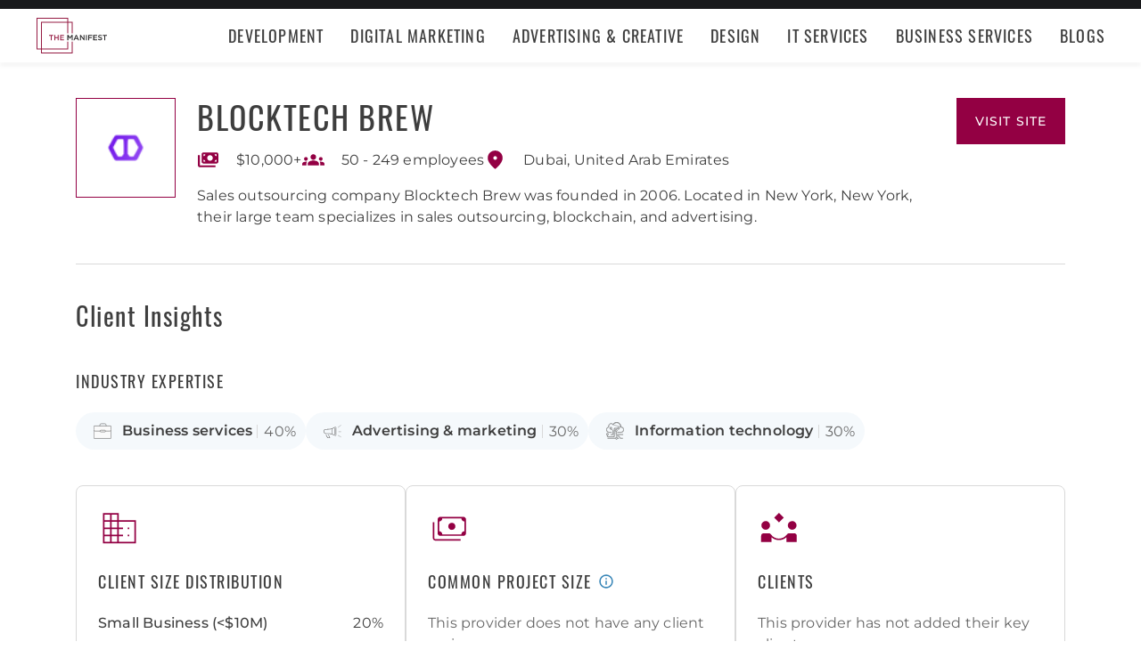

--- FILE ---
content_type: text/html; charset=utf-8
request_url: https://themanifest.com/company/blocktech-brew
body_size: 7268
content:
<!DOCTYPE html>
<html lang="en">
<head>
  <meta charset="UTF-8">
  <meta name="viewport" content="width=device-width, initial-scale=1.0, minimum-scale=1.0, maximum-scale=5.0">
  <meta http-equiv="Content-Type" content="text/html; charset=utf-8" />
  <title>Research & Learn About Blocktech Brew - The Manifest</title>    
  <meta name="description" content="Sales outsourcing company Blocktech Brew was founded in 2006. Located in New York, New York, their large team specializes in sales outsourcing, blockchain, a...">
  <meta name="robots" content="index, follow, max-image-preview:large, max-snippet:-1, max-video-preview:-1"><link rel="canonical" href="https://themanifest.com/company/blocktech-brew">
  
  
  <meta property="og:title" content="Research &amp; Learn About Blocktech Brew - The Manifest">
  
  <meta property="og:description" content="Blocktech Brew is a blockchain development company offering services like cryptocurrency excha...">
  
  <meta property="og:image" content="https://themanifest.com/static/images/og_directory.png">
  
  <meta property="og:url" content="https://themanifest.com/company/blocktech-brew">
  
  <meta property="og:type" content="business.business">
  
  <meta property="business:contact_data:street_address" content="Dubai World Trade Centre Tower, Sheikh Rashid Tower, Sheikh Zayed Rd">
  
  <meta property="business:contact_data:locality" content="Dubai">
  
  <meta property="business:contact_data:country_name" content="United Arab Emirates">
  
  <meta name="twitter:site" content="@the_manifest">
  
  
  <meta name="twitter:card" content="summary_large_image">
  
  
  <meta name="twitter:image" content="https://themanifest.com/static/images/og_directory.png">
  
  
  <meta name="twitter:title" content="Research &amp; Learn About Blocktech Brew - The Manifest">
  
  
  <meta name="twitter:description" content="Blocktech Brew is a blockchain development company offering services like cryptocurrency excha...">
  
  <meta http-equiv="x-dns-prefetch-control" content="on">
  <link rel="apple-touch-icon" sizes="200x200" href="/static/icons/apple-touch-icon.png">
  <link rel="icon" type="image/png" sizes="32x32" href="/static/icons/favicon-32x32.png">
  <link rel="icon" type="image/png" sizes="16x16" href="/static/icons/favicon-16x16.png">

  

  
    <link rel="stylesheet" href="/static/css/common/common.b23920ef99.css">
  
    <link rel="stylesheet" href="/static/css/profile/profile.3386055f06.css">
  

  
  
    
<script id="consent-analytics" nonce="lNKjyTXdUBsSITiA" data-cookieconsent="ignore">
    const additionalSettings = {};
    const additionalParameters = {};
</script>

<script id="gtm-analytics" nonce="lNKjyTXdUBsSITiA" data-cookieconsent="ignore">
    try {
        
        window.dataLayer = window.dataLayer || [];
        window.gtag = function gtag() {
            window.dataLayer.push(arguments);
        }

        const parameters = JSON.parse('{"analyticjs":true,"content_group":"profile","debug_mode":true,"page_type":"profile","provider_id":2011497,"trace_id":"$trace_id"}');
        
        parameters["bot"] = "";

        window.Analytics = {
            ga_id: 'G-1Q9T1SWLV6',  
		        heap_id: '',  
		        
		        hubspot_id: '',
		          delay_hubspot_tracking: '',
			      
		        transport_url: 'https:\/\/g.themanifest.com', 
	          js_date: new Date(),  
	          content_group: parameters.content_group, 
	          default_consent_enabled:  true , 
		        block_scripts_for_consent:  true , 
		        properties: {  
		        ...parameters,
		        ...additionalParameters
		        },
		        heap_updated:  true ,
		        
		        
						
							bambora_id: "",
						
		      ...additionalSettings
		    }
    } catch (error) {
        console.error('Analytics initialization failed:', error);
    }
</script>

  

</head><body>
  <script data-cfasync="false" nonce="lNKjyTXdUBsSITiA" >
    window.asset_links = { ...window.asset_links,  ...{"_footer_js":"static/js/_footer/_footer.5b2ed3f15f.js","_header_js":"static/js/_header/_header.c5ce46ee5e.js"} };
  </script>

  <header id="manifest-header" class="header">
    <div class="header__wrap">
      <div class="header__controls">
        <a href="/" class="header__logo" aria-label="Homepage"></a>
        <button
          type="button"
          id="mobile-menu-button"
          class="header__navigation-button"
          aria-label="Open mobile menu"
        >
          <span></span>
        </button>
      </div>
      <nav class="header__navigation global-navigation">
        <ul class="global-navigation__directions">
          
            <li class="global-navigation__direction">
              <div class="global-navigation__direction-name track-navigation-click">
                <p>Development</p>
              </div>
              <div class="global-navigation__dropdown">
                <div class="global-navigation__menus">
                  
                    <div class="global-navigation__menu">
                      <p class="global-navigation__menu-heading">Most Popular</p>
                      <ul class="global-navigation__menu-list">
                        
                          <li>
                            <a href="/app-development/companies" class="track-navigation-click">App Development</a>
                          </li>
                        
                          <li>
                            <a href="/software-development/companies" class="track-navigation-click">Software Development</a>
                          </li>
                        
                          <li>
                            <a href="/web-development/companies" class="track-navigation-click">Web Development</a>
                          </li>
                        
                          <li>
                            <a href="/ecommerce-development/companies" class="track-navigation-click">E-Commerce Development</a>
                          </li>
                        
                      </ul>
                    </div>
                  
                    <div class="global-navigation__menu">
                      <p class="global-navigation__menu-heading">Emerging Tech</p>
                      <ul class="global-navigation__menu-list">
                        
                          <li>
                            <a href="/artificial-intelligence/companies" class="track-navigation-click">Artificial Intelligence</a>
                          </li>
                        
                          <li>
                            <a href="/virtual-reality/companies" class="track-navigation-click">AR/VR</a>
                          </li>
                        
                          <li>
                            <a href="/internet-of-things/companies" class="track-navigation-click">IoT</a>
                          </li>
                        
                          <li>
                            <a href="/app-development/wearables/companies" class="track-navigation-click">Wearables</a>
                          </li>
                        
                          <li>
                            <a href="/blockchain/companies" class="track-navigation-click">Blockchain</a>
                          </li>
                        
                      </ul>
                    </div>
                  
                    <div class="global-navigation__menu">
                      <p class="global-navigation__menu-heading">Development Languages</p>
                      <ul class="global-navigation__menu-list">
                        
                          <li>
                            <a href="/app-development/react-native/companies" class="track-navigation-click">React Native</a>
                          </li>
                        
                          <li>
                            <a href="/web-development/dot-net/companies" class="track-navigation-click">DOTNET</a>
                          </li>
                        
                          <li>
                            <a href="/web-development/ruby-on-rails/companies" class="track-navigation-click">Ruby on Rails</a>
                          </li>
                        
                          <li>
                            <a href="/software-development/java/companies" class="track-navigation-click">Java</a>
                          </li>
                        
                      </ul>
                    </div>
                  
                    <div class="global-navigation__menu">
                      <p class="global-navigation__menu-heading">QA &amp; Support</p>
                      <ul class="global-navigation__menu-list">
                        
                          <li>
                            <a href="/software-testing/companies" class="track-navigation-click">Software Testing</a>
                          </li>
                        
                          <li>
                            <a href="/software-development/app-modernization/companies" class="track-navigation-click">App Modernization</a>
                          </li>
                        
                          <li>
                            <a href="/application-management/services" class="track-navigation-click">Application Management &amp; Support</a>
                          </li>
                        
                      </ul>
                    </div>
                  
                </div>
                <div class="global-navigation__articles">
                  <p class="global-navigation__articles-heading">Related articles</p>
                  <ul class="global-navigation__articles-list">
                  
                    <li>
                      <a href="/web-design/blog/how-to-fix-broken-permalinks-wordpress" class="track-navigation-click">
                        How to Fix Broken Permalinks in WordPress
                      </a>
                    </li>
                    <li>
                      <a href="/ecommerce-development/blog/make-your-ecommerce-website-faster" class="track-navigation-click">
                        8 Ways to Make Your E-Commerce Website Faster
                      </a>
                    </li>
                    <li>
                      <a href="/software-development/blog/release-candidate-testing" class="track-navigation-click">
                        How Does Release Candidate Testing Work?
                      </a>
                    </li>
                    <li>
                      <a href="/app-development/blog/how-make-mobile-app-succeed-banking-finance-sector" class="track-navigation-click">
                        How to Make Your Mobile App Revolutionary in the Banking and Finance Sector
                      </a>
                    </li>
                    <li>
                      <a href="/software-development/blog/10-reasons-businesses-must-use-virtual-private-network-vpn" class="track-navigation-click">
                        10 Reasons Businesses and Marketers Must Use a Virtual Private Network (VPN)
                      </a>
                    </li>
                  </ul>
                  <a href="/blog?category=development" class="global-navigation__articles-view-all">View all</a>
                  

                  

                  

                  

                  

                  
                </div>
              </div>
            </li>
          
            <li class="global-navigation__direction">
              <div class="global-navigation__direction-name track-navigation-click">
                <p>Digital Marketing</p>
              </div>
              <div class="global-navigation__dropdown">
                <div class="global-navigation__menus">
                  
                    <div class="global-navigation__menu">
                      <p class="global-navigation__menu-heading">Most Popular</p>
                      <ul class="global-navigation__menu-list">
                        
                          <li>
                            <a href="/digital-marketing/agencies" class="track-navigation-click">Digital Marketing</a>
                          </li>
                        
                          <li>
                            <a href="/social-media/agencies" class="track-navigation-click">Social Media</a>
                          </li>
                        
                          <li>
                            <a href="/content-marketing/agencies" class="track-navigation-click">Content Marketing</a>
                          </li>
                        
                          <li>
                            <a href="/email-marketing/agencies" class="track-navigation-click">Email Marketing</a>
                          </li>
                        
                      </ul>
                    </div>
                  
                    <div class="global-navigation__menu">
                      <p class="global-navigation__menu-heading">Search Engine Optimization</p>
                      <ul class="global-navigation__menu-list">
                        
                          <li>
                            <a href="/seo/agencies" class="track-navigation-click">SEO</a>
                          </li>
                        
                          <li>
                            <a href="/ppc/agencies" class="track-navigation-click">PPC</a>
                          </li>
                        
                          <li>
                            <a href="/sem/agencies" class="track-navigation-click">SEM</a>
                          </li>
                        
                      </ul>
                    </div>
                  
                    <div class="global-navigation__menu">
                      <p class="global-navigation__menu-heading">Product &amp; Event Marketing</p>
                      <ul class="global-navigation__menu-list">
                        
                          <li>
                            <a href="/app-marketing/agencies" class="track-navigation-click">Mobile &amp; App Marketing</a>
                          </li>
                        
                          <li>
                            <a href="/event-marketing/agencies" class="track-navigation-click">Event Marketing</a>
                          </li>
                        
                      </ul>
                    </div>
                  
                    <div class="global-navigation__menu">
                      <p class="global-navigation__menu-heading">Strategy &amp; Research</p>
                      <ul class="global-navigation__menu-list">
                        
                          <li>
                            <a href="/digital/agencies" class="track-navigation-click">Full Service Digital</a>
                          </li>
                        
                          <li>
                            <a href="/digital-strategy/agencies" class="track-navigation-click">Digital Strategy</a>
                          </li>
                        
                          <li>
                            <a href="/marketing-strategy/agencies" class="track-navigation-click">Marketing Strategy</a>
                          </li>
                        
                          <li>
                            <a href="/market-research/agencies" class="track-navigation-click">Market Research</a>
                          </li>
                        
                      </ul>
                    </div>
                  
                    <div class="global-navigation__menu">
                      <p class="global-navigation__menu-heading">Inbound</p>
                      <ul class="global-navigation__menu-list">
                        
                          <li>
                            <a href="/inbound-marketing/agencies" class="track-navigation-click">Inbound Marketing</a>
                          </li>
                        
                          <li>
                            <a href="/conversion-optimization/services" class="track-navigation-click">Conversion Optimization</a>
                          </li>
                        
                      </ul>
                    </div>
                  
                </div>
                <div class="global-navigation__articles">
                  <p class="global-navigation__articles-heading">Related articles</p>
                  <ul class="global-navigation__articles-list">
                  

                  
                    <li>
                      <a href="/social-media/blog/top-benefits-outsourcing-social-media-marketing" class="track-navigation-click">
                        5 Benefits of Outsourcing Your Social Media Marketing
                      </a>
                    </li>
                    <li>
                      <a href="/digital-marketing/blog/how-to-preserve-seo-rankings-during-website-redesign" class="track-navigation-click">
                        How to Preserve SEO Rankings During a Website Redesign
                      </a>
                    </li>
                    <li>
                      <a href="/digital-marketing/blog/difference-between-growth-hacking-marketing" class="track-navigation-click">
                        The Difference Between Growth Hacking and Marketing
                      </a>
                    </li>
                    <li>
                      <a href="/seo/blog/how-earn-quality-backlinks-guest-posting" class="track-navigation-click">
                        How to Earn Quality Backlinks With Guest Posting
                      </a>
                    </li>
                    <li>
                      <a href="/digital-marketing/blog/how-use-gamification-improve-loyalty-program" class="track-navigation-click">
                        How to Use Gamification to Improve Your Loyalty Program
                      </a>
                    </li>
                  </ul>
                  <a href="/blog?category=digital-marketing" class="global-navigation__articles-view-all">View all</a>
                  

                  

                  

                  

                  
                </div>
              </div>
            </li>
          
            <li class="global-navigation__direction">
              <div class="global-navigation__direction-name track-navigation-click">
                <p>Advertising &amp; Creative</p>
              </div>
              <div class="global-navigation__dropdown">
                <div class="global-navigation__menus">
                  
                    <div class="global-navigation__menu">
                      <p class="global-navigation__menu-heading">Most Popular</p>
                      <ul class="global-navigation__menu-list">
                        
                          <li>
                            <a href="/advertising/agencies" class="track-navigation-click">Advertising</a>
                          </li>
                        
                          <li>
                            <a href="/branding/agencies" class="track-navigation-click">Branding</a>
                          </li>
                        
                          <li>
                            <a href="/naming/agencies" class="track-navigation-click">Naming</a>
                          </li>
                        
                          <li>
                            <a href="/public-relations/agencies" class="track-navigation-click">Public Relations</a>
                          </li>
                        
                      </ul>
                    </div>
                  
                    <div class="global-navigation__menu">
                      <p class="global-navigation__menu-heading">Ad Placement</p>
                      <ul class="global-navigation__menu-list">
                        
                          <li>
                            <a href="/media-buying/agencies" class="track-navigation-click">Media Planning &amp; Buying</a>
                          </li>
                        
                          <li>
                            <a href="/affiliate-marketing/companies" class="track-navigation-click">Affiliate Marketing</a>
                          </li>
                        
                          <li>
                            <a href="/direct-marketing/agencies" class="track-navigation-click">Direct Marketing</a>
                          </li>
                        
                      </ul>
                    </div>
                  
                    <div class="global-navigation__menu">
                      <p class="global-navigation__menu-heading">Creative Services</p>
                      <ul class="global-navigation__menu-list">
                        
                          <li>
                            <a href="/creative/agencies" class="track-navigation-click">Creative Agencies</a>
                          </li>
                        
                          <li>
                            <a href="/video-production/agencies" class="track-navigation-click">Video Production</a>
                          </li>
                        
                          <li>
                            <a href="/corporate-photography" class="track-navigation-click">Corporate Photography</a>
                          </li>
                        
                      </ul>
                    </div>
                  
                </div>
                <div class="global-navigation__articles">
                  <p class="global-navigation__articles-heading">Related articles</p>
                  <ul class="global-navigation__articles-list">
                  

                  

                  
                    <li>
                      <a href="/advertising/blog/how-design-name-tag-represent-your-brand" class="track-navigation-click">
                        How to Design a Name Tag to Represent Your Brand
                      </a>
                    </li>
                    <li>
                      <a href="/advertising/blog/how-create-company-magazine" class="track-navigation-click">
                        How to Create a Company Magazine
                      </a>
                    </li>
                    <li>
                      <a href="/branding/blog/how-brand-positioning-can-grow-your-business" class="track-navigation-click">
                        How Brand Positioning Can Grow Your Business
                      </a>
                    </li>
                    <li>
                      <a href="/online-reputation-management/blog/monitor-brand-mentions" class="track-navigation-click">
                        How to Effectively Monitor Brand Mentions to Drive Sales
                      </a>
                    </li>
                    <li>
                      <a href="/ppc/blog/what-does-ppc-stand-for" class="track-navigation-click">
                        What Does PPC Stand For & Why Invest in It
                      </a>
                    </li>
                  </ul>
                  <a href="/blog?category=advertising" class="global-navigation__articles-view-all">View all</a>
                  

                  

                  

                  
                </div>
              </div>
            </li>
          
            <li class="global-navigation__direction">
              <div class="global-navigation__direction-name track-navigation-click">
                <p>Design</p>
              </div>
              <div class="global-navigation__dropdown">
                <div class="global-navigation__menus">
                  
                    <div class="global-navigation__menu">
                      <p class="global-navigation__menu-heading">Most Popular</p>
                      <ul class="global-navigation__menu-list">
                        
                          <li>
                            <a href="/graphic-design/agencies" class="track-navigation-click">Graphic Design</a>
                          </li>
                        
                          <li>
                            <a href="/logo-design/agencies" class="track-navigation-click">Logo Design</a>
                          </li>
                        
                          <li>
                            <a href="/product-design/agencies" class="track-navigation-click">Product Design</a>
                          </li>
                        
                          <li>
                            <a href="/packaging-design/agencies" class="track-navigation-click">Packaging Design</a>
                          </li>
                        
                          <li>
                            <a href="/print-design/agencies" class="track-navigation-click">Print Design</a>
                          </li>
                        
                      </ul>
                    </div>
                  
                    <div class="global-navigation__menu">
                      <p class="global-navigation__menu-heading">Websites</p>
                      <ul class="global-navigation__menu-list">
                        
                          <li>
                            <a href="/web-design/agencies" class="track-navigation-click">Web Design</a>
                          </li>
                        
                          <li>
                            <a href="/user-experience/agencies" class="track-navigation-click">User Experience</a>
                          </li>
                        
                      </ul>
                    </div>
                  
                    <div class="global-navigation__menu">
                      <p class="global-navigation__menu-heading">Full Service</p>
                      <ul class="global-navigation__menu-list">
                        
                          <li>
                            <a href="/design/agencies" class="track-navigation-click">Design Agencies</a>
                          </li>
                        
                          <li>
                            <a href="/digital-design/agencies" class="track-navigation-click">Digital Design</a>
                          </li>
                        
                      </ul>
                    </div>
                  
                </div>
                <div class="global-navigation__articles">
                  <p class="global-navigation__articles-heading">Related articles</p>
                  <ul class="global-navigation__articles-list">
                  

                  

                  

                  
                    <li>
                      <a href="/web-design/blog/how-to-plan-website-redesign" class="track-navigation-click">
                        How to Plan a Fail-Proof Website Redesign Strategy
                      </a>
                    </li>
                    <li>
                      <a href="/web-design/blog/why-businesses-should-create-winning-ux-strategy" class="track-navigation-click">
                        Why and How Businesses Should Create a Winning UX Strategy
                      </a>
                    </li>
                    <li>
                      <a href="/web-design/blog/website-redesign-vs-website-upgrade" class="track-navigation-click">
                        How to Tell If Your Website Needs a Full Redesign or Small Upgrade
                      </a>
                    </li>
                    <li>
                      <a href="/web-design/blog/questions-to-ask-before-website-redesign" class="track-navigation-click">
                        10 Questions to Ask Before Launching Your Next Website Redesign
                      </a>
                    </li>
                    <li>
                      <a href="/web-design/blog/how-to-personalize-small-business-website" class="track-navigation-click">
                        How to Personalize Your Small Business Website
                      </a>
                    </li>
                  </ul>
                  <a href="/blog?category=web-design" class="global-navigation__articles-view-all">View all</a>
                  

                  

                  
                </div>
              </div>
            </li>
          
            <li class="global-navigation__direction">
              <div class="global-navigation__direction-name track-navigation-click">
                <p>IT Services</p>
              </div>
              <div class="global-navigation__dropdown">
                <div class="global-navigation__menus">
                  
                    <div class="global-navigation__menu">
                      <p class="global-navigation__menu-heading">Most Popular</p>
                      <ul class="global-navigation__menu-list">
                        
                          <li>
                            <a href="/it-services/companies" class="track-navigation-click">IT Services</a>
                          </li>
                        
                          <li>
                            <a href="/big-data/companies" class="track-navigation-click">Data Analytics</a>
                          </li>
                        
                          <li>
                            <a href="/it-services/msp/companies" class="track-navigation-click">Managed Service Providers</a>
                          </li>
                        
                          <li>
                            <a href="/staff-augmentation/services" class="track-navigation-click">Staff Augmentation</a>
                          </li>
                        
                      </ul>
                    </div>
                  
                    <div class="global-navigation__menu">
                      <p class="global-navigation__menu-heading">Implementation</p>
                      <ul class="global-navigation__menu-list">
                        
                          <li>
                            <a href="/cloud-consulting/companies" class="track-navigation-click">Cloud Consulting</a>
                          </li>
                        
                          <li>
                            <a href="/systems-integration/companies" class="track-navigation-click">Systems Integration</a>
                          </li>
                        
                          <li>
                            <a href="/crm/consultants" class="track-navigation-click">CRM</a>
                          </li>
                        
                          <li>
                            <a href="/ecm/consultants" class="track-navigation-click">ECM</a>
                          </li>
                        
                          <li>
                            <a href="/erp/consultants" class="track-navigation-click">ERP</a>
                          </li>
                        
                          <li>
                            <a href="/it-services/productivity-collaboration/companies" class="track-navigation-click">Productivity &amp; Collaboration</a>
                          </li>
                        
                      </ul>
                    </div>
                  
                    <div class="global-navigation__menu">
                      <p class="global-navigation__menu-heading">Security</p>
                      <ul class="global-navigation__menu-list">
                        
                          <li>
                            <a href="/cybersecurity/companies" class="track-navigation-click">Cybersecurity</a>
                          </li>
                        
                          <li>
                            <a href="/vulnerability-assessment/companies" class="track-navigation-click">Security Risk Assessment</a>
                          </li>
                        
                      </ul>
                    </div>
                  
                </div>
                <div class="global-navigation__articles">
                  <p class="global-navigation__articles-heading">Related articles</p>
                  <ul class="global-navigation__articles-list">
                  

                  

                  

                  

                  
                    <li>
                      <a href="/it-services/blog/business-benefits-optical-character-recognition" class="track-navigation-click">
                        How Your Business Can Benefit From Optical Character Recognition (OCR) Technology
                      </a>
                    </li>
                    <li>
                      <a href="/it-services/blog/what-is-it-process-automation" class="track-navigation-click">
                        What Is IT Process Automation?
                      </a>
                    </li>
                    <li>
                      <a href="/it-services/blog/data-spill" class="track-navigation-click">
                        5 Data Spill Management Tactics
                      </a>
                    </li>
                    <li>
                      <a href="/it-services/blog/pros-and-cons-of-byod" class="track-navigation-click">
                        Pros and Cons of BYOD Policies
                      </a>
                    </li>
                    <li>
                      <a href="/it-services/blog/clone-phishing" class="track-navigation-click">
                        Clone Phishing: Everything You Need To Know
                      </a>
                    </li>
                  </ul>
                  <a href="/blog?category=it-services" class="global-navigation__articles-view-all">View all</a>
                  

                  
                </div>
              </div>
            </li>
          
            <li class="global-navigation__direction">
              <div class="global-navigation__direction-name track-navigation-click">
                <p>Business Services</p>
              </div>
              <div class="global-navigation__dropdown">
                <div class="global-navigation__menus">
                  
                    <div class="global-navigation__menu">
                      <p class="global-navigation__menu-heading">BPO</p>
                      <ul class="global-navigation__menu-list">
                        
                          <li>
                            <a href="/call-centers/services" class="track-navigation-click">Call Centers</a>
                          </li>
                        
                          <li>
                            <a href="/customer-support/services" class="track-navigation-click">Customer Service</a>
                          </li>
                        
                          <li>
                            <a href="/bpo/back-office/companies" class="track-navigation-click">Back Office</a>
                          </li>
                        
                          <li>
                            <a href="/transcription/services" class="track-navigation-click">Transcription</a>
                          </li>
                        
                          <li>
                            <a href="/translation/services" class="track-navigation-click">Translation</a>
                          </li>
                        
                      </ul>
                    </div>
                  
                    <div class="global-navigation__menu">
                      <p class="global-navigation__menu-heading">Human Resources</p>
                      <ul class="global-navigation__menu-list">
                        
                          <li>
                            <a href="/staffing/agencies" class="track-navigation-click">Staffing</a>
                          </li>
                        
                          <li>
                            <a href="/hr/recruiting/agencies" class="track-navigation-click">Recruiting</a>
                          </li>
                        
                          <li>
                            <a href="/hr/benefits-consulting/services" class="track-navigation-click">Benefits Consulting</a>
                          </li>
                        
                          <li>
                            <a href="/hr/consulting/services" class="track-navigation-click">HR Consulting</a>
                          </li>
                        
                          <li>
                            <a href="/hr/outsourcing/services" class="track-navigation-click">HR Outsourcing</a>
                          </li>
                        
                      </ul>
                    </div>
                  
                    <div class="global-navigation__menu">
                      <p class="global-navigation__menu-heading">Consulting</p>
                      <ul class="global-navigation__menu-list">
                        
                          <li>
                            <a href="/business-consulting/firms" class="track-navigation-click">Business Consultants</a>
                          </li>
                        
                          <li>
                            <a href="/business-consulting/change-management/firms" class="track-navigation-click">Change Management</a>
                          </li>
                        
                          <li>
                            <a href="/business-consulting/strategy-development/firms" class="track-navigation-click">Strategy Development</a>
                          </li>
                        
                          <li>
                            <a href="/corporate-training/companies" class="track-navigation-click">Corporate Training</a>
                          </li>
                        
                          <li>
                            <a href="/business-consulting/association-management/firms" class="track-navigation-click">Association Management</a>
                          </li>
                        
                      </ul>
                    </div>
                  
                    <div class="global-navigation__menu">
                      <p class="global-navigation__menu-heading">Real Estate</p>
                      <ul class="global-navigation__menu-list">
                        
                          <li>
                            <a href="/real-estate/companies" class="track-navigation-click">Commercial Real Estate</a>
                          </li>
                        
                          <li>
                            <a href="/real-estate/commercial-brokerage/companies" class="track-navigation-click">Real Estate Brokers</a>
                          </li>
                        
                          <li>
                            <a href="/commercial-property-management/companies" class="track-navigation-click">Property Management</a>
                          </li>
                        
                          <li>
                            <a href="/interior-design/companies" class="track-navigation-click">Interior Design</a>
                          </li>
                        
                          <li>
                            <a href="/architectural-design/services" class="track-navigation-click">Architectural Design</a>
                          </li>
                        
                      </ul>
                    </div>
                  
                    <div class="global-navigation__menu">
                      <p class="global-navigation__menu-heading">Logistics</p>
                      <ul class="global-navigation__menu-list">
                        
                          <li>
                            <a href="/logistics/companies" class="track-navigation-click">Supply Chain Consulting</a>
                          </li>
                        
                          <li>
                            <a href="/logistics/fulfillment/companies" class="track-navigation-click">Fulfillment</a>
                          </li>
                        
                          <li>
                            <a href="/logistics/3pl/companies" class="track-navigation-click">3pl</a>
                          </li>
                        
                          <li>
                            <a href="/logistics/manufacturing/companies" class="track-navigation-click">Contract Manufacturing</a>
                          </li>
                        
                          <li>
                            <a href="/warehousing-distribution/companies" class="track-navigation-click">Warehousing &amp; Distribution</a>
                          </li>
                        
                      </ul>
                    </div>
                  
                    <div class="global-navigation__menu">
                      <p class="global-navigation__menu-heading">Financial Services</p>
                      <ul class="global-navigation__menu-list">
                        
                          <li>
                            <a href="/accounting/firms" class="track-navigation-click">Accounting</a>
                          </li>
                        
                          <li>
                            <a href="/accounting/bookkeeping/firms" class="track-navigation-click">Bookkeeping</a>
                          </li>
                        
                          <li>
                            <a href="/accounting/forensic/firms" class="track-navigation-click">Forensic Accounting</a>
                          </li>
                        
                          <li>
                            <a href="/accounting/tax-preparation/firms" class="track-navigation-click">Tax Preparation</a>
                          </li>
                        
                          <li>
                            <a href="/payroll/companies" class="track-navigation-click">Payroll Processing</a>
                          </li>
                        
                      </ul>
                    </div>
                  
                </div>
                <div class="global-navigation__articles">
                  <p class="global-navigation__articles-heading">Related articles</p>
                  <ul class="global-navigation__articles-list">
                  

                  

                  

                  

                  

                  
                    <li>
                      <a href="/corporate-training/blog/4-best-business-philosophies-improve-your-company" class="track-navigation-click">
                        The 4 Best Business Philosophies to Improve Your Company
                      </a>
                    </li>
                    <li>
                      <a href="/corporate-training/blog/investing-self-development-increase-business-success" class="track-navigation-click">
                        How Investing in Self-Development Can Increase Your Business Success
                      </a>
                    </li>
                    <li>
                      <a href="/accounting/blog/financial-resources-new-businesses" class="track-navigation-click">
                        8 Financial Resources for New Businesses
                      </a>
                    </li>
                    <li>
                      <a href="/hr/blog/productivity-tips-avoid-burnout-working-from-home" class="track-navigation-click">
                        7 Productivity Tips to Avoid Burnout When Working from Home
                      </a>
                    </li>
                    <li>
                      <a href="/bpo/blog/how-to-use-outsourcing-grow-business" class="track-navigation-click">
                        How to Use Outsourcing to Grow Your Business
                      </a>
                    </li>
                  </ul>
                  <a href="/blog?category=business-services" class="global-navigation__articles-view-all">View all</a>
                  
                </div>
              </div>
            </li>
          
          <li class="global-navigation__direction">
            <a href="/blog" class="global-navigation__direction-name is-link track-navigation-click">Blogs</a>
          </li>
        </ul>
      </nav>
    </div>
  </header>
  
<main class="container profile-container" id="profile_container" data-profile-id="2011497" itemscope itemtype="https://schema.org/LocalBusiness">
  
  


<div id="profile_information-section" class='profile-information' data-provider_id="2011497">
  <div class='profile-information__image'>
    <a
      href='https://r.themanifest.com/redirect?analyticsjs=true&amp;content_group=profile&amp;debug_mode=true&amp;event_category=visit_website&amp;event_label=2011497&amp;from_page=&amp;is_clutch_plus=false&amp;is_sponsor=false&amp;no_click=1&amp;page_type=profile&amp;pid=2011497&amp;position=0&amp;source=profile&amp;trace_id=%24trace_id&amp;transport_url=https%3A%2F%2Fg.themanifest.com&amp;u=https%3A%2F%2Fblocktechbrew.com%2F'
      data-link='https://r.themanifest.com/redirect?analyticsjs=true&amp;content_group=profile&amp;debug_mode=true&amp;event_category=visit_website&amp;event_label=2011497&amp;from_page=&amp;is_clutch_plus=false&amp;is_sponsor=false&amp;no_click=0&amp;page_type=profile&amp;pid=2011497&amp;position=0&amp;source=profile&amp;trace_id=%24trace_id&amp;transport_url=https%3A%2F%2Fg.themanifest.com&amp;u=https%3A%2F%2Fblocktechbrew.com%2F'
      data-link_text="Profile Logotype"
      target='_blank'
      rel='nofollow'
      class='sg-avatar sg-avatar--square profile-information__company-link--tracking'
      title="Provider Logotype"
      style='--sgAvatarSize: 112px;'>
      <img
        itemprop="image"
        property='image'
        loading="lazy"
        width='80'
        height='80'
        alt='blocktech-brew'
        src='https://img.shgstatic.com/clutch-static-prod/image/scale/60x60/s3fs-public/logos/41b6c7d876f3cff767a8b447f63b265a.png'
      />
    </a>
  </div>
  <h1 class='profile-information__company' itemprop="name">
    <a
      href='https://r.themanifest.com/redirect?analyticsjs=true&amp;content_group=profile&amp;debug_mode=true&amp;event_category=visit_website&amp;event_label=2011497&amp;from_page=&amp;is_clutch_plus=false&amp;is_sponsor=false&amp;no_click=1&amp;page_type=profile&amp;pid=2011497&amp;position=0&amp;source=profile&amp;trace_id=%24trace_id&amp;transport_url=https%3A%2F%2Fg.themanifest.com&amp;u=https%3A%2F%2Fblocktechbrew.com%2F'
      data-link='https://r.themanifest.com/redirect?analyticsjs=true&amp;content_group=profile&amp;debug_mode=true&amp;event_category=visit_website&amp;event_label=2011497&amp;from_page=&amp;is_clutch_plus=false&amp;is_sponsor=false&amp;no_click=0&amp;page_type=profile&amp;pid=2011497&amp;position=0&amp;source=profile&amp;trace_id=%24trace_id&amp;transport_url=https%3A%2F%2Fg.themanifest.com&amp;u=https%3A%2F%2Fblocktechbrew.com%2F'
      data-link_text="Profile Title"
      target='_blank'
      rel='nofollow'
      title="Provider Title"
      class='profile-information__company-title profile-information__company-link--tracking'
    >
      Blocktech Brew
    </a>
  </h1>
  <a
    id="provider-visit-website-link"
    class='profile-information__company-link profile-information__company-link--tracking'
    title="Visit Blocktech Brew website"
    data-link_text="Profile Visit Website Button"
    rel='nofollow'
    target='_blank'
    href='https://r.themanifest.com/redirect?analyticsjs=true&amp;content_group=profile&amp;debug_mode=true&amp;event_category=visit_website&amp;event_label=2011497&amp;from_page=&amp;is_clutch_plus=false&amp;is_sponsor=false&amp;no_click=1&amp;page_type=profile&amp;pid=2011497&amp;position=0&amp;source=profile&amp;trace_id=%24trace_id&amp;transport_url=https%3A%2F%2Fg.themanifest.com&amp;u=https%3A%2F%2Fblocktechbrew.com%2F'
    data-link='https://r.themanifest.com/redirect?analyticsjs=true&amp;content_group=profile&amp;debug_mode=true&amp;event_category=visit_website&amp;event_label=2011497&amp;from_page=&amp;is_clutch_plus=false&amp;is_sponsor=false&amp;no_click=0&amp;page_type=profile&amp;pid=2011497&amp;position=0&amp;source=profile&amp;trace_id=%24trace_id&amp;transport_url=https%3A%2F%2Fg.themanifest.com&amp;u=https%3A%2F%2Fblocktechbrew.com%2F'
  >
    visit site
  </a>

  <meta itemprop="sameAs" content="https://blocktechbrew.com"/>
  <meta itemprop="url" content="https://themanifest.com/company/blocktech-brew"/>

  <ul class='profile-information__properties'>
    <li aria-label='Budget' class='profile-information__property undisclosed'>
      <div class='profile-information__item-icon budget custom_popover' data-content='<i>Min. Project Size</i>'></div>
      <span class='profile-information__property-text '>
          
            $10,000+
          
        </span>
    </li>

    <li aria-label='Employees'
        class='profile-information__property '>
      <div class='profile-information__item-icon employees custom_popover' data-content='<i>Company Size</i>'></div>
      
        50 - 249
        
          employees
        
      
    </li>
    
    <div itemprop="address" itemscope itemtype="https://schema.org/PostalAddress">
    <li aria-label='Location'
        class='profile-information__property'>
      <div class='profile-information__item-icon location custom_popover' data-content='<i>Location</i>'></div>
      <span class='profile-information__property-text' itemprop="addressLocality">Dubai, United Arab Emirates</span>
    </li>
    <meta itemprop="addressCountry" content="AE">
    <meta itemprop="addressLocality" content="Dubai">
    <meta itemprop="addressRegion" content="">
    <meta itemprop="streetAddress" content="Dubai World Trade Centre Tower, Sheikh Rashid Tower, Sheikh Zayed Rd">
    <meta itemprop="postalCode" content="00000">
    <meta itemprop="telephone" content="&#43;971554738790">
    </div>
    
    <meta itemprop="priceRange" content="$25 - $49"/>
  </ul>
  <div class='profile-information__description profile-information__description--bottom' itemprop="description">
    Sales outsourcing company Blocktech Brew was founded in 2006. Located in New York, New York, their large team specializes in sales outsourcing, blockchain, and advertising.
  </div>
</div>
<div class="profile-information__company-link--sticky" id="provider-visit-website-link--sticky">
  <a
    class='profile-information__company-link profile-information__company-link--tracking'
    title="Visit Blocktech Brew website"
    data-link_text="Profile Visit Website Button"
    rel='nofollow'
    target='_blank'
    href='https://r.themanifest.com/redirect?analyticsjs=true&amp;content_group=profile&amp;debug_mode=true&amp;event_category=visit_website&amp;event_label=2011497&amp;from_page=&amp;is_clutch_plus=false&amp;is_sponsor=false&amp;no_click=1&amp;page_type=profile&amp;pid=2011497&amp;position=0&amp;source=profile&amp;trace_id=%24trace_id&amp;transport_url=https%3A%2F%2Fg.themanifest.com&amp;u=https%3A%2F%2Fblocktechbrew.com%2F'
    data-link='https://r.themanifest.com/redirect?analyticsjs=true&amp;content_group=profile&amp;debug_mode=true&amp;event_category=visit_website&amp;event_label=2011497&amp;from_page=&amp;is_clutch_plus=false&amp;is_sponsor=false&amp;no_click=0&amp;page_type=profile&amp;pid=2011497&amp;position=0&amp;source=profile&amp;trace_id=%24trace_id&amp;transport_url=https%3A%2F%2Fg.themanifest.com&amp;u=https%3A%2F%2Fblocktechbrew.com%2F'
  >
    visit site
  </a>
</div>
<span itemprop="hasOfferCatalog" itemscope itemtype="https://schema.org/OfferCatalog">
  <meta itemprop="name" content="Research &amp; Learn About Blocktech Brew - The Manifest">
  
  
  <span itemprop="itemListElement" itemscope itemtype="https://schema.org/Offer">
      <meta itemprop="name" content="Blocktech Brew">
      <meta itemprop="url" content="https://themanifest.com/company/blocktech-brew">
      <span itemprop="itemOffered" itemscope itemtype="https://schema.org/Service">
          
          <meta itemprop="name" content="Blockchain">
          
          <meta itemprop="name" content="AI Consulting">
          
          <meta itemprop="name" content="AI Development">
          
          <meta itemprop="name" content="Blockchain Marketing">
          
          <meta itemprop="name" content="Generative AI">
          
          <meta itemprop="name" content="Graphic Design">
          
          <span itemprop="availableChannel" itemscope itemtype="https://schema.org/ServiceChannel">
              <meta itemprop="serviceUrl" content="https://themanifest.com/company/blocktech-brew">
              <meta itemprop="availableLanguage" content="en-US">
          </span>
      </span>
      
      <span itemprop="areaServed" itemscope itemtype="https://schema.org/Country">
          <meta itemprop="name" content="AE">
      </span>
      
  </span>
  
  </span>
  <div id="profile_client_insight-section" class='client'>
  <h2 class='client__title'>Client Insights</h2>
  <h3 class='client__sub-title'>Industry Expertise</h3>
  <div class='client__industries '>
    
    
    
    <div class='client__industry'>
      <span class="client__industry-icon field_pp_if_bizservices"></span>
      Business services
      <p class='client__industry-percent'>40%</p>
    </div>
    
    <div class='client__industry'>
      <span class="client__industry-icon field_pp_if_advertising"></span>
      Advertising &amp; marketing
      <p class='client__industry-percent'>30%</p>
    </div>
    
    <div class='client__industry'>
      <span class="client__industry-icon field_pp_if_it"></span>
      Information technology
      <p class='client__industry-percent'>30%</p>
    </div>
    
    
  </div>
  <div class='client__size'>
    <div class='client__size-block'>
      <span class='client__size-icon client__size-icon--distr'></span>
      <h3 class='client__size-title'>Client Size Distribution</h3>
      
      
      <p class='client__size-highlight'>Small Business (&lt;$10M)
        <span class='client__size-description'>20%</span>
      </p>
      
      <p class='client__size-highlight'>Midmarket ($10M - $1B)
        <span class='client__size-description'>60%</span>
      </p>
      
      <p class='client__size-highlight'>Enterprise (&gt;$1B)
        <span class='client__size-description'>20%</span>
      </p>
      
      
    </div>

    <div class='client__size-block'>
      <span class='client__size-icon client__size-icon--common'></span>
      <div class='client__size-header'>
        <h3 class='client__size-title'>Common Project Size</h3>
        <div class='client__size-info custom_popover' data-content="<i>The top 3 most common project sizes based on this provider's reviews</i>"></div>
      </div>
      
        <p class='client__empty-text client__empty-text--size'>This provider does not have any client reviews.</p>
      
    </div>

    <div class='client__size-block'>
      <span class='client__size-icon client__size-icon--client'></span>
      <h3 class='client__size-title'>Clients</h3>
      
      <p class='client__empty-text client__empty-text--size'>This provider has not added their key clients.</p>
      
    </div>
  </div>
</div>

  

  
  


</main>
  <footer id="manifest-footer" class="footer">
    <div class="footer__container container">
      <div class="footer__column">
        <h3 class="footer__column-title">About</h3>
        <ul class="footer__column-list">
          <li>
            <a
              href="/about-us?utm_source=homepage&utm_medium=footer"
              title="About Us"
            >
              About Us
            </a>
          </li>
          <li>
            <a
              href="https://help.clutch.co/en/knowledge/for-service-providers?utm_source=homepage&utm_medium=footer#the-manifest"
              rel="nofollow noopener"
              title="FAQ's"
            >
              FAQ's
            </a>
          </li>
          <li>
            <a
              href="/write-for-us"
              title="Write for Us"
            >
              Write for Us
            </a>
          </li>
          <li>
            <a
              href="/privacy-policy"
              title="Privacy Policy"
            >
              Privacy Policy
            </a>
          </li>
          <li>
            <a
              href="/terms-service"
              title="Terms of Service"
            >
              Terms of Service
            </a>
          </li>
          <li>
            <button type="button" id="footer-consent-button">
              Your Privacy Choice
            </button>
          </li>
        </ul>
      </div>
      <div class="footer__column">
        <h3 class="footer__column-title">Resources</h3>
        <ul class="footer__column-list">
          <li>
            <a
              href="/sitemap?utm_source=homepage&utm_medium=footer"
              title="See All Company Lists"
            >
              See All Company Lists
            </a>
          </li>
          <li>
              <a
                href="https://project.clutch.co/project-brief?source=manifest_footer&BPB_adoption_source=manifest"
                title="Get Matched"
                class="track-matchmaking smartMatch-link"
                rel="nofollow"
                target="_blank"
              >
                Get Matched
              </a>
            </li>
          <li>
            <a
              href="/blog?utm_source=homepage&utm_medium=footer"
              title="Blog"
            >
              Blog
            </a>
          </li>
          
          <li>
            <a
              href="https://clutch.co/review?utm_source=homepage&utm_medium=footer"
              rel="nofollow noopener"
              target="_blank"
              title="Leave a Review"
              class="track-leave-review"
            >
              Leave a Review
            </a>
          </li>
          <li>
            <a
              href="/press-releases"
              title="Newsroom"
            >
              Newsroom
            </a>
          </li>
        </ul>
      </div>
      <div class="footer__column contact">
        <h3 class="footer__column-title">Contact</h3>
        <ul class="footer__column-list">
          <li>1800 Massachusetts Ave. NW,<br>Suite 200, Washington, DC 20036</li>
          <li>
            <a
              href="https://help.clutch.co/contact-the-manifest/"
              rel="nofollow noopener"
              target="_blank"
              title="Contact Us"
            >
              Contact Us
            </a>
          </li>
          <li>
            <a
              href="https://survey.hsforms.com/1trPaL4oaSO61PI87sM8OzA2d5bk"
              rel="nofollow noopener"
              target="_blank"
              title="Give Us Feedback"
            >
              Give Us Feedback
            </a>
          </li>
        </ul>
      </div>
      <div class="footer__column for-provider">
        <h3 class="footer__column-title">Are you a service provider?</h3>
        <ul class="footer__column-list">
          
          <li>
            <a
              href="/get-listed"
              title="Get Listed on The Manifest"
              class="track-get-listed"
            >
              Get Listed on The Manifest
            </a>
          </li>
          <li>
            <a
              href="/advertise"
              title="Advertising Opportunities"
            >
              Advertising Opportunities
            </a>
          </li>
          <li>
            <a
              href="/awards"
              title="Most Reviewed Awards"
            >
              Most Reviewed Awards
            </a>
          </li>
        </ul>
      </div>
      <div class="footer__other">
        <a
          href="/"
          class="footer__other-logo"
          aria-label="Homepage"
        ></a>
        <div class="footer__other-info">
          <ul class="footer__other-socials">
            <li class="linkedin">
              <a
                href="https://www.linkedin.com/company/the-manifest-business-guide/"
                target="_blank"
                rel="nofollow noopener"
                title="Linkedin"
              ></a>
            </li>
            <li class="facebook">
              <a
                href="https://www.facebook.com/themanifestguide/"
                target="_blank"
                rel="nofollow noopener"
                title="Facebook"
              ></a>
            </li>
            <li class="twitter">
              <a
                href="https://twitter.com/the__manifest/"
                target="_blank"
                rel="nofollow noopener"
                title="X"
              ></a>
            </li>
          </ul>
          <p class="footer__other-copyright">&copy; The Manifest 2025</p>
        </div>
      </div>
    </div>
  </footer><script data-cfasync="false"  nonce="lNKjyTXdUBsSITiA" >
    window.environment = "production"
  </script>

  

  
  
<script
		async
		id="Cookiebot"
		src="https://consent.cookiebot.com/uc.js"
		data-cbid="e3f279c2-000b-45a3-a003-18a3f1684e5b"
		type="text/javascript"
		data-georegions="{
            'region': 'AT, BE, BG, CY,  CH, CZ, DE, DK, EE, ES, FI, FR, GB, GR, HR, HU, IE, IS, IT, LI, LT, LU, LV, MT, NL, NO, PL, PT, RO, SE, SI, SK, CA, BR',
            'cbid': '97c770d4-9085-40d8-abda-2a4143b5aa44'}" nonce="lNKjyTXdUBsSITiA" >
</script>


    <script data-cfasync="false" src="/static/js/common/common.e62de3f064.js"></script>
  
    <script data-cfasync="false" src="/static/js/profile/profile.c98ac8cd5f.js"></script>
  </body>
</html>


--- FILE ---
content_type: text/css; charset=utf-8
request_url: https://themanifest.com/static/css/profile/profile.3386055f06.css
body_size: 27907
content:
:root{--styleHeaderColor:#17313b;--styleHeaderTextColor:#fff;--styleHeaderSeparatorColor:#3e839e;--styleHeaderSeparatorColorAccent:#3e839e;--stylePrimaryColor:#e62415;--styleSecondaryColor:#1b7499;--styleSecondaryColorAccent:#2980b9;--styleFooterColor:#17313b;--styleFooterTextColor:#fff;--additionalTriangleColor:#5d997e}@keyframes sparkleGrow{0%{opacity:0;transform:scale(0)}50%{opacity:1;transform:scale(1)}to{opacity:0;transform:scale(1)}}.custom_popover__container{background:#fff;border:1px solid #cae0e7;border-radius:0;box-shadow:0 0 10px 0 hsla(0,0%,87%,.4);display:table;font-family:Roboto,sans-serif;line-height:1;max-width:180px;padding:8px;pointer-events:none;position:absolute;top:-17px;transform:translate(-50%,-80%);width:max-content;z-index:10}@media(min-width:1201px){.custom_popover__container{left:calc(50% - 1px)}}@media(min-width:768px)and (max-width:1200px){.custom_popover__container{left:50%}}@media(max-width:767px){.custom_popover__container{left:calc(50% - 1px)}}.custom_popover__container b,.custom_popover__container i{color:#4a5255;font-size:11px;font-style:normal;font-weight:300;line-height:1.5}.custom_popover__container b{font-weight:400;word-break:break-word}.custom_popover__container i~b{padding-left:6px}.custom_popover__container.bottom{top:auto}@supports(row-gap:10px){.custom_popover__container.bottom.left{transform:translate(-5%,50%)}}@supports not (row-gap:10px){.custom_popover__container.bottom.left{transform:translate(-5%,calc(50% - 10px))}}.custom_popover__container.bottom.left .custom_popover__arrow{left:10px}.custom_popover__container.bottom.right{transform:translate(-95%,50%)}.custom_popover__container.bottom.right .custom_popover__arrow{left:0;right:10px}.custom_popover__container.bottom .custom_popover__arrow{top:-25px;transform:rotate(180deg)}.custom_popover__container.large{max-width:420px}.custom_popover__container.large .custom_popover__arrow:after{height:14px}.custom_popover__arrow{background:#fff;border:1px solid #ddd;border-radius:9px;bottom:-15px;height:9px;left:calc(50% - 9px);margin-left:5px;position:absolute;width:9px}.custom_popover__arrow:after{background:#ddd;border:none;bottom:8px;content:"";display:block;height:5px;margin-left:3px;position:absolute;width:1px}@media(max-width:767px){.custom_popover__left .custom_popover__container{bottom:-17px;left:200%;top:auto;transform:translate(-50%,80%)}.custom_popover__left .custom_popover__arrow{bottom:auto;left:18%;top:-15px;transform:rotate(180deg)}.custom_popover__right .custom_popover__container .custom_popover__container{right:200%}.custom_popover__right .custom_popover__container .custom_popover__arrow{right:18%}}.custom_popover{position:relative}.custom_popover__container{background:#3e3e3e;border:0;border-radius:2px;box-shadow:none;font-family:Montserrat,sans-serif;padding:5px 10px;transform:translate(-50%,-69%)}.custom_popover__container b,.custom_popover__container i{color:#fff;font-size:12px;font-weight:400;line-height:16px}.custom_popover__arrow{background:#3e3e3e;border:0;border-radius:2px;bottom:-3px;height:10px;left:calc(50% - 11px)!important;transform:rotate(45deg);width:10px;z-index:-1}.custom_popover__arrow:after{content:none}@media(max-width:991px){.profile-container.container{max-width:786px;padding:0 24px}}@media(max-width:627px){.profile-container.container{padding:0 16px}}.profile-information{grid-gap:16px 24px;border-bottom:1px solid #d9d9d9;display:grid;grid-template-areas:"logotype title visit_website" "logotype properties visit_website" "logotype description visit_website";grid-template-columns:max-content 1fr 122px;padding:40px 0}.profile-information .sg-avatar{align-items:center;border:1px solid #930043;display:flex;height:112px;justify-content:center;min-height:112px;min-width:112px;padding:16px;width:112px}@media(max-width:627px){.profile-information .sg-avatar{height:80px;min-height:80px;min-width:80px;padding:0;width:80px}}@media(max-width:991px){.profile-information{grid-template-areas:"logotype title" "logotype properties" "logotype visit_website" "logotype description";grid-template-columns:max-content 1fr;padding-bottom:36px}}@media(max-width:627px){.profile-information{grid-gap:20px 16px;grid-template-areas:"logotype title" "properties properties" "visit_website visit_website" "description description";padding:28px 0}}.profile-information__image{align-items:flex-start;display:flex;grid-area:logotype}.profile-information__image img{background-color:#fff;object-fit:contain;object-position:center center;z-index:2}@media(max-width:627px){.profile-information__image img{height:57px;width:57px}}.profile-information__info{padding-left:24px;width:100%}@media(max-width:627px){.profile-information__info{padding:0}}.profile-information__company{display:flex;grid-area:title;justify-content:space-between}@media(max-width:991px){.profile-information__company{align-items:flex-start;align-self:center;flex-direction:column}}.profile-information__company-title{color:#3e3e3e;font-size:36px;font-style:normal;font-weight:400;letter-spacing:1.5px;line-height:41px;text-decoration:none;text-transform:uppercase}@media(max-width:991px){.profile-information__company-title{letter-spacing:0}}.profile-information__company-link{align-items:center;align-self:baseline;background:#930043;color:#fff;display:inline-flex;font-weight:500;gap:8px;grid-area:visit_website;justify-content:center;letter-spacing:1.08px;line-height:18px;max-width:122px;padding:17px 0;text-decoration:none;text-transform:uppercase}.profile-information__company-link--sticky{background:#fff;bottom:0;box-shadow:0 -4px 4px 0 hsla(0,0%,87%,.25);display:none;left:0;padding:10px 16px;position:fixed;width:100%;z-index:12}.profile-information__company-link--sticky>a{max-width:100%;width:100%}.profile-information__properties{gap:0 32px;grid-area:properties}@media(max-width:627px){.profile-information__properties{gap:16px 0}.profile-information__properties .custom_popover__container{left:calc(-35% - 1px);transform:translateY(-69%)}.profile-information__properties .custom_popover__arrow{left:12px!important}}.profile-information__description,.profile-information__properties{color:#3e3e3e;flex-grow:1;font-size:16px;letter-spacing:.2px;line-height:24px;margin-bottom:0}.profile-information__description--bottom,.profile-information__properties--bottom{max-width:871px}.profile-information__description{grid-area:description}.profile-information__description ul{list-style-position:inside}.profile-information__properties{align-items:center;display:flex}@media(max-width:627px){.profile-information__properties{align-items:flex-start;flex-direction:column}}.profile-information__property{align-items:center;display:flex;font-size:16px;font-weight:400;list-style-type:none}@media(max-width:627px){.profile-information__property{font-size:16px;font-style:normal;letter-spacing:.2px;line-height:24px}}.profile-information__property-text{font-size:16px}.profile-information__property-text--undisclosed{color:#e3e3e3}.profile-information__item-icon{display:inline-block;margin-right:19px}.profile-information__item-icon:after{content:"";display:block;height:25px;width:25px}.profile-information__item-icon.budget:after{-webkit-mask-image:url('data:image/svg+xml;charset=utf-8,<svg xmlns="http://www.w3.org/2000/svg" width="24" height="24" fill="none"><mask id="a" width="24" height="24" x="0" y="0" maskUnits="userSpaceOnUse" style="mask-type:alpha"><path fill="%23D9D9D9" d="M0 0h24v24H0z"/></mask><g mask="url(%23a)"><path fill="%23930043" d="M3 20c-.55 0-1.02-.196-1.413-.587A1.926 1.926 0 0 1 1 18V7h2v11h17v2H3Zm4-4c-.55 0-1.02-.196-1.412-.588A1.926 1.926 0 0 1 5 14V6c0-.55.196-1.02.588-1.412A1.926 1.926 0 0 1 7 4h14c.55 0 1.02.196 1.413.588.391.391.587.862.587 1.412v8c0 .55-.196 1.02-.587 1.412A1.926 1.926 0 0 1 21 16H7Zm2-2c0-.55-.196-1.02-.588-1.412A1.926 1.926 0 0 0 7 12v2h2Zm10 0h2v-2c-.55 0-1.02.196-1.413.588A1.926 1.926 0 0 0 19 14Zm-5-1c.833 0 1.542-.292 2.125-.875A2.893 2.893 0 0 0 17 10c0-.833-.292-1.542-.875-2.125A2.893 2.893 0 0 0 14 7c-.833 0-1.542.292-2.125.875A2.893 2.893 0 0 0 11 10c0 .833.292 1.542.875 2.125A2.893 2.893 0 0 0 14 13ZM7 8c.55 0 1.02-.196 1.412-.588C8.804 7.021 9 6.55 9 6H7v2Zm14 0V6h-2c0 .55.196 1.02.587 1.412C19.98 7.804 20.45 8 21 8Z"/></g></svg>');mask-image:url('data:image/svg+xml;charset=utf-8,<svg xmlns="http://www.w3.org/2000/svg" width="24" height="24" fill="none"><mask id="a" width="24" height="24" x="0" y="0" maskUnits="userSpaceOnUse" style="mask-type:alpha"><path fill="%23D9D9D9" d="M0 0h24v24H0z"/></mask><g mask="url(%23a)"><path fill="%23930043" d="M3 20c-.55 0-1.02-.196-1.413-.587A1.926 1.926 0 0 1 1 18V7h2v11h17v2H3Zm4-4c-.55 0-1.02-.196-1.412-.588A1.926 1.926 0 0 1 5 14V6c0-.55.196-1.02.588-1.412A1.926 1.926 0 0 1 7 4h14c.55 0 1.02.196 1.413.588.391.391.587.862.587 1.412v8c0 .55-.196 1.02-.587 1.412A1.926 1.926 0 0 1 21 16H7Zm2-2c0-.55-.196-1.02-.588-1.412A1.926 1.926 0 0 0 7 12v2h2Zm10 0h2v-2c-.55 0-1.02.196-1.413.588A1.926 1.926 0 0 0 19 14Zm-5-1c.833 0 1.542-.292 2.125-.875A2.893 2.893 0 0 0 17 10c0-.833-.292-1.542-.875-2.125A2.893 2.893 0 0 0 14 7c-.833 0-1.542.292-2.125.875A2.893 2.893 0 0 0 11 10c0 .833.292 1.542.875 2.125A2.893 2.893 0 0 0 14 13ZM7 8c.55 0 1.02-.196 1.412-.588C8.804 7.021 9 6.55 9 6H7v2Zm14 0V6h-2c0 .55.196 1.02.587 1.412C19.98 7.804 20.45 8 21 8Z"/></g></svg>')}.profile-information__item-icon.budget:after,.profile-information__item-icon.employees:after{background-color:#930043;-webkit-mask-repeat:no-repeat;mask-repeat:no-repeat;-webkit-mask-size:contain;mask-size:contain}.profile-information__item-icon.employees:after{-webkit-mask-image:url('data:image/svg+xml;charset=utf-8,<svg xmlns="http://www.w3.org/2000/svg" width="24" height="24" fill="none"><mask id="a" width="24" height="24" x="0" y="0" maskUnits="userSpaceOnUse" style="mask-type:alpha"><path fill="%23D9D9D9" d="M0 0h24v24H0z"/></mask><g mask="url(%23a)"><path fill="%23930043" d="M0 18v-1.575c0-.717.367-1.3 1.1-1.75C1.833 14.225 2.8 14 4 14c.217 0 .425.004.625.012.2.009.392.03.575.063-.233.35-.408.717-.525 1.1a4.098 4.098 0 0 0-.175 1.2V18H0Zm6 0v-1.625c0-.533.146-1.02.438-1.463.291-.441.704-.829 1.237-1.162.533-.333 1.17-.583 1.913-.75.741-.167 1.545-.25 2.412-.25.883 0 1.696.083 2.438.25.741.167 1.379.417 1.912.75.533.333.942.72 1.225 1.162.283.442.425.93.425 1.463V18H6Zm13.5 0v-1.625a4.46 4.46 0 0 0-.163-1.225 3.913 3.913 0 0 0-.487-1.075 4.29 4.29 0 0 1 .563-.063c.191-.008.387-.012.587-.012 1.2 0 2.167.22 2.9.662.733.442 1.1 1.03 1.1 1.763V18h-4.5ZM4 13c-.55 0-1.02-.196-1.413-.588A1.926 1.926 0 0 1 2 11c0-.567.196-1.042.587-1.425A1.947 1.947 0 0 1 4 9c.567 0 1.042.192 1.425.575.383.383.575.858.575 1.425 0 .55-.192 1.02-.575 1.412A1.914 1.914 0 0 1 4 13Zm16 0c-.55 0-1.02-.196-1.413-.588A1.926 1.926 0 0 1 18 11c0-.567.196-1.042.587-1.425A1.947 1.947 0 0 1 20 9c.567 0 1.042.192 1.425.575.383.383.575.858.575 1.425 0 .55-.192 1.02-.575 1.412A1.914 1.914 0 0 1 20 13Zm-8-1a2.893 2.893 0 0 1-2.125-.875A2.893 2.893 0 0 1 9 9c0-.85.292-1.563.875-2.138S11.167 6 12 6c.85 0 1.563.287 2.137.862C14.712 7.438 15 8.15 15 9c0 .833-.287 1.542-.863 2.125-.575.583-1.287.875-2.137.875Z"/></g></svg>');mask-image:url('data:image/svg+xml;charset=utf-8,<svg xmlns="http://www.w3.org/2000/svg" width="24" height="24" fill="none"><mask id="a" width="24" height="24" x="0" y="0" maskUnits="userSpaceOnUse" style="mask-type:alpha"><path fill="%23D9D9D9" d="M0 0h24v24H0z"/></mask><g mask="url(%23a)"><path fill="%23930043" d="M0 18v-1.575c0-.717.367-1.3 1.1-1.75C1.833 14.225 2.8 14 4 14c.217 0 .425.004.625.012.2.009.392.03.575.063-.233.35-.408.717-.525 1.1a4.098 4.098 0 0 0-.175 1.2V18H0Zm6 0v-1.625c0-.533.146-1.02.438-1.463.291-.441.704-.829 1.237-1.162.533-.333 1.17-.583 1.913-.75.741-.167 1.545-.25 2.412-.25.883 0 1.696.083 2.438.25.741.167 1.379.417 1.912.75.533.333.942.72 1.225 1.162.283.442.425.93.425 1.463V18H6Zm13.5 0v-1.625a4.46 4.46 0 0 0-.163-1.225 3.913 3.913 0 0 0-.487-1.075 4.29 4.29 0 0 1 .563-.063c.191-.008.387-.012.587-.012 1.2 0 2.167.22 2.9.662.733.442 1.1 1.03 1.1 1.763V18h-4.5ZM4 13c-.55 0-1.02-.196-1.413-.588A1.926 1.926 0 0 1 2 11c0-.567.196-1.042.587-1.425A1.947 1.947 0 0 1 4 9c.567 0 1.042.192 1.425.575.383.383.575.858.575 1.425 0 .55-.192 1.02-.575 1.412A1.914 1.914 0 0 1 4 13Zm16 0c-.55 0-1.02-.196-1.413-.588A1.926 1.926 0 0 1 18 11c0-.567.196-1.042.587-1.425A1.947 1.947 0 0 1 20 9c.567 0 1.042.192 1.425.575.383.383.575.858.575 1.425 0 .55-.192 1.02-.575 1.412A1.914 1.914 0 0 1 20 13Zm-8-1a2.893 2.893 0 0 1-2.125-.875A2.893 2.893 0 0 1 9 9c0-.85.292-1.563.875-2.138S11.167 6 12 6c.85 0 1.563.287 2.137.862C14.712 7.438 15 8.15 15 9c0 .833-.287 1.542-.863 2.125-.575.583-1.287.875-2.137.875Z"/></g></svg>')}.profile-information__item-icon.location:after{background-color:#930043;-webkit-mask-image:url('data:image/svg+xml;charset=utf-8,<svg xmlns="http://www.w3.org/2000/svg" width="24" height="24" fill="none"><mask id="a" width="24" height="24" x="0" y="0" maskUnits="userSpaceOnUse" style="mask-type:alpha"><path fill="%23D9D9D9" d="M0 0h24v24H0z"/></mask><g mask="url(%23a)"><path fill="%23930043" d="M12 12c.55 0 1.02-.196 1.412-.588.392-.391.588-.862.588-1.412 0-.55-.196-1.02-.588-1.412A1.926 1.926 0 0 0 12 8c-.55 0-1.02.196-1.412.588A1.926 1.926 0 0 0 10 10c0 .55.196 1.02.588 1.412.391.392.862.588 1.412.588Zm0 10c-2.683-2.283-4.688-4.404-6.013-6.363C4.662 13.68 4 11.867 4 10.2c0-2.5.804-4.492 2.412-5.975C8.021 2.742 9.883 2 12 2s3.98.742 5.587 2.225C19.197 5.708 20 7.7 20 10.2c0 1.667-.663 3.48-1.988 5.438C16.688 17.595 14.683 19.716 12 22Z"/></g></svg>');mask-image:url('data:image/svg+xml;charset=utf-8,<svg xmlns="http://www.w3.org/2000/svg" width="24" height="24" fill="none"><mask id="a" width="24" height="24" x="0" y="0" maskUnits="userSpaceOnUse" style="mask-type:alpha"><path fill="%23D9D9D9" d="M0 0h24v24H0z"/></mask><g mask="url(%23a)"><path fill="%23930043" d="M12 12c.55 0 1.02-.196 1.412-.588.392-.391.588-.862.588-1.412 0-.55-.196-1.02-.588-1.412A1.926 1.926 0 0 0 12 8c-.55 0-1.02.196-1.412.588A1.926 1.926 0 0 0 10 10c0 .55.196 1.02.588 1.412.391.392.862.588 1.412.588Zm0 10c-2.683-2.283-4.688-4.404-6.013-6.363C4.662 13.68 4 11.867 4 10.2c0-2.5.804-4.492 2.412-5.975C8.021 2.742 9.883 2 12 2s3.98.742 5.587 2.225C19.197 5.708 20 7.7 20 10.2c0 1.667-.663 3.48-1.988 5.438C16.688 17.595 14.683 19.716 12 22Z"/></g></svg>');-webkit-mask-repeat:no-repeat;mask-repeat:no-repeat;-webkit-mask-size:contain;mask-size:contain}.profile-information__item-icon.info-icon{height:16px;width:16px}.profile-information__item-icon.info-icon:after{background-color:#3886b7;height:16px;-webkit-mask-image:url("data:image/svg+xml;charset=utf-8,%3Csvg xmlns='http://www.w3.org/2000/svg' fill='none' viewBox='0 0 13 13'%3E%3Cpath fill='%233E839E' d='M5.875 3.375h1.25v1.25h-1.25v-1.25Zm0 2.5h1.25v3.75h-1.25v-3.75ZM6.5.25C3.05.25.25 3.05.25 6.5s2.8 6.25 6.25 6.25 6.25-2.8 6.25-6.25S9.95.25 6.5.25Zm0 11.25c-2.756 0-5-2.244-5-5s2.244-5 5-5 5 2.244 5 5-2.244 5-5 5Z'/%3E%3C/svg%3E");mask-image:url("data:image/svg+xml;charset=utf-8,%3Csvg xmlns='http://www.w3.org/2000/svg' fill='none' viewBox='0 0 13 13'%3E%3Cpath fill='%233E839E' d='M5.875 3.375h1.25v1.25h-1.25v-1.25Zm0 2.5h1.25v3.75h-1.25v-3.75ZM6.5.25C3.05.25.25 3.05.25 6.5s2.8 6.25 6.25 6.25 6.25-2.8 6.25-6.25S9.95.25 6.5.25Zm0 11.25c-2.756 0-5-2.244-5-5s2.244-5 5-5 5 2.244 5 5-2.244 5-5 5Z'/%3E%3C/svg%3E");-webkit-mask-position:center;mask-position:center;-webkit-mask-repeat:no-repeat;mask-repeat:no-repeat;-webkit-mask-size:contain;mask-size:contain;width:16px}.review{border-bottom:1px solid #d9d9d9;padding:40px 0}.review__title{color:#3e3e3e;font-size:28px;letter-spacing:1.5px;line-height:36px;margin-bottom:30px;text-transform:inherit}@media(max-width:991px){.review__title{margin-bottom:20px}}.review__content{align-items:flex-start;display:flex;margin-bottom:10px}@media(max-width:991px){.review__content{margin-bottom:20px}}@media(max-width:627px){.review__content{flex-direction:column}}.review__rating{align-items:center;display:flex;flex-direction:column;justify-content:center;margin-right:40px;min-width:170px;width:170px}@media(max-width:991px){.review__rating{margin-right:23px}}@media(max-width:627px){.review__rating{align-items:center;margin:0 0 30px;width:100%}}.review__rating-title{color:#3e3e3e;font-family:Montserrat,sans-serif;font-size:16px;font-weight:600;letter-spacing:.2px;line-height:24px;margin:0;text-transform:none}.review__rating-score{background:#930043;border-radius:2px;color:#fff;font-size:36px;font-style:normal;font-weight:500;letter-spacing:1px;line-height:150%;margin:10px 0;max-width:90px;padding:16px;text-align:center}.review__rating-reviews,.review__rating-score{align-items:center;display:flex;justify-content:center}.review__rating-reviews{align-self:stretch;gap:4px;margin:0}.review__rating-info{height:16px;width:16px}.review__rating-info .custom_popover__container{transform:translate(calc(-50% + 2px),-82%)}.review__rating-info:after{background-color:#3886b7;content:"";display:inline-block;height:16px;-webkit-mask-image:url("data:image/svg+xml;charset=utf-8,%3Csvg xmlns='http://www.w3.org/2000/svg' fill='none' viewBox='0 0 13 13'%3E%3Cpath fill='%233E839E' d='M5.875 3.375h1.25v1.25h-1.25v-1.25Zm0 2.5h1.25v3.75h-1.25v-3.75ZM6.5.25C3.05.25.25 3.05.25 6.5s2.8 6.25 6.25 6.25 6.25-2.8 6.25-6.25S9.95.25 6.5.25Zm0 11.25c-2.756 0-5-2.244-5-5s2.244-5 5-5 5 2.244 5 5-2.244 5-5 5Z'/%3E%3C/svg%3E");mask-image:url("data:image/svg+xml;charset=utf-8,%3Csvg xmlns='http://www.w3.org/2000/svg' fill='none' viewBox='0 0 13 13'%3E%3Cpath fill='%233E839E' d='M5.875 3.375h1.25v1.25h-1.25v-1.25Zm0 2.5h1.25v3.75h-1.25v-3.75ZM6.5.25C3.05.25.25 3.05.25 6.5s2.8 6.25 6.25 6.25 6.25-2.8 6.25-6.25S9.95.25 6.5.25Zm0 11.25c-2.756 0-5-2.244-5-5s2.244-5 5-5 5 2.244 5 5-2.244 5-5 5Z'/%3E%3C/svg%3E");-webkit-mask-position:center;mask-position:center;-webkit-mask-repeat:no-repeat;mask-repeat:no-repeat;-webkit-mask-size:contain;mask-size:contain;width:16px}.review__reviews-container{grid-gap:24px;display:flex;flex-direction:column;margin-bottom:20px}@media(max-width:991px){.review__reviews-container{margin-bottom:24px}}.review__review{color:#3e3e3e;display:grid;font-size:16px;gap:1rem 0;letter-spacing:.2px;line-height:24px}.review__average-container{grid-gap:10px;display:grid;grid-template-columns:repeat(4,1fr)}@media(max-width:991px){.review__average-container{grid-gap:24px 30px;grid-template-columns:repeat(2,1fr)}}@media(max-width:627px){.review__average-container{grid-template-columns:repeat(1,1fr)}}.review__average{background:#fafafa;border-radius:8px;display:flex;flex-direction:column;padding:16px}.review__average:last-child{margin-right:0}.review__average-name{color:#3e3e3e;font-family:Montserrat,sans-serif;font-size:16px;font-style:normal;font-weight:400;letter-spacing:.2px;line-height:24px;text-transform:none}.review__average-rating{grid-gap:0 7px;align-items:baseline;display:flex}.review__average-rating span{color:#3e3e3e;font-size:18px;font-style:normal;font-weight:500;letter-spacing:.5px;line-height:26px;text-align:right}.review__average-rating-stars{--sgStarsBackground:#fafafa;--sgStarsRating:calc(var(--rating, 0)/5*100%);background:linear-gradient(90deg,var(--sgStarsBackground,#fff) 4%,var(--sgStarsColor,#930043) 4% calc(var(--sgStarsRating, 0%) + var(--sgStarsSize, 16px)/8 + .5px - var(--sgStarsSize, 16px)/16),var(--sgStarsBackground,#fff) calc(var(--sgStarsRating, 0%) - var(--sgStarsSize, 16px)/16));height:calc(var(--sgStarsSize, 16px) - 4px);margin-right:calc(var(--sgStarsSize, 16px)/-8);position:relative;transform:translateX(calc(var(--sgStarsSize, 16px)/-8));width:calc(var(--sgStarsSize, 16px)*5 + var(--sgStarsSize, 16px)/8*5 - 1px)}.review__average-rating-stars:after,.review__average-rating-stars:before{content:"";display:block;height:calc(100% + var(--sgStarsSize, 16px)*.125*2);left:0;-webkit-mask-position:center;mask-position:center;-webkit-mask-repeat:no-repeat;mask-repeat:no-repeat;-webkit-mask-size:100% 100%;mask-size:100% 100%;position:absolute;top:0;transform:translate(calc(var(--sgStarsSize, 16px)/8),calc(var(--sgStarsSize, 16px)/-8));width:calc(var(--sgStarsSize, 16px)*5 + var(--sgStarsSize, 16px)/8*4)}.review__average-rating-stars:before{background-color:var(--sgStarsColor,#930043);-webkit-mask-image:url("data:image/svg+xml;charset=utf-8,%3Csvg viewBox='0 0 451 82' fill='none' xmlns='http://www.w3.org/2000/svg'%3E%3Cpath fill-rule='evenodd' clip-rule='evenodd' d='m40.96 58.775 17.154 10.759-4.47-20.16 15.196-14.03-20.317-1.828-7.557-18.695-7.61 18.695-20.21 1.823L28.54 49.347l-4.524 20.157L40.96 58.775ZM3.147 28.522a3.366 3.366 0 0 0-1.835.765A3.62 3.62 0 0 0 .177 30.98a3.78 3.78 0 0 0-.062 2.068c.172.681.53 1.295 1.03 1.765l18.916 17.212-5.73 25.527a3.778 3.778 0 0 0 .126 2.097c.239.67.662 1.251 1.217 1.67a3.35 3.35 0 0 0 1.897.679 3.333 3.333 0 0 0 1.938-.54L40.98 67.862l21.678 13.596c.58.353 1.245.523 1.915.487a3.354 3.354 0 0 0 1.858-.69 3.602 3.602 0 0 0 1.194-1.643c.238-.66.287-1.373.142-2.06l-5.661-25.527 18.64-17.212c.53-.45.919-1.057 1.113-1.742a3.704 3.704 0 0 0-.022-2.097 3.547 3.547 0 0 0-1.15-1.717 3.293 3.293 0 0 0-1.874-.735L53.89 26.28 44.156 2.2A3.58 3.58 0 0 0 42.883.6 3.341 3.341 0 0 0 40.98 0a3.34 3.34 0 0 0-1.903.6 3.582 3.582 0 0 0-1.273 1.599L28.001 26.28 3.147 28.522ZM133.21 58.775l17.154 10.759-4.47-20.16 15.196-14.03-20.317-1.828-7.557-18.695-7.611 18.695-20.21 1.823 15.396 14.008-4.524 20.157 16.943-10.729ZM95.397 28.522a3.366 3.366 0 0 0-1.835.765 3.62 3.62 0 0 0-1.135 1.693 3.78 3.78 0 0 0-.062 2.068c.172.681.53 1.295 1.03 1.765l18.916 17.212-5.73 25.527a3.783 3.783 0 0 0 .126 2.097c.239.67.662 1.251 1.217 1.67.548.416 1.21.653 1.897.679a3.334 3.334 0 0 0 1.938-.54l21.471-13.596 21.678 13.596c.58.353 1.245.523 1.915.487a3.353 3.353 0 0 0 1.858-.69 3.603 3.603 0 0 0 1.194-1.643c.238-.66.287-1.373.142-2.06l-5.661-25.527 18.64-17.212c.53-.45.919-1.057 1.113-1.742a3.704 3.704 0 0 0-.022-2.097 3.546 3.546 0 0 0-1.149-1.717 3.296 3.296 0 0 0-1.875-.735L146.14 26.28 136.406 2.2a3.582 3.582 0 0 0-1.273-1.6 3.336 3.336 0 0 0-1.903-.6 3.33 3.33 0 0 0-1.903.6 3.578 3.578 0 0 0-1.273 1.599l-9.803 24.081-24.854 2.242ZM409.96 58.775l17.154 10.759-4.47-20.16 15.196-14.03-20.317-1.828-7.557-18.695-7.611 18.695-20.21 1.823 15.396 14.008-4.524 20.157 16.943-10.729Zm-37.813-30.253a3.363 3.363 0 0 0-1.835.765 3.615 3.615 0 0 0-1.135 1.693 3.777 3.777 0 0 0-.062 2.068 3.651 3.651 0 0 0 1.03 1.765l18.916 17.212-5.73 25.527a3.783 3.783 0 0 0 .126 2.097c.239.67.662 1.251 1.217 1.67.548.416 1.21.653 1.897.679a3.334 3.334 0 0 0 1.938-.54l21.471-13.596 21.678 13.596c.58.353 1.245.523 1.915.487a3.353 3.353 0 0 0 1.858-.69 3.603 3.603 0 0 0 1.194-1.643c.238-.66.287-1.373.142-2.06l-5.661-25.527 18.64-17.212c.53-.45.919-1.057 1.113-1.742a3.704 3.704 0 0 0-.022-2.097 3.546 3.546 0 0 0-1.149-1.717 3.296 3.296 0 0 0-1.875-.735L422.89 26.28 413.156 2.2a3.582 3.582 0 0 0-1.273-1.6 3.336 3.336 0 0 0-1.903-.6 3.33 3.33 0 0 0-1.903.6 3.578 3.578 0 0 0-1.273 1.599l-9.803 24.081-24.854 2.242ZM317.71 58.775l17.154 10.759-4.47-20.16 15.196-14.03-20.317-1.828-7.557-18.695-7.611 18.695-20.21 1.823 15.396 14.008-4.524 20.157 16.943-10.729Zm-37.813-30.253a3.363 3.363 0 0 0-1.835.765 3.615 3.615 0 0 0-1.135 1.693 3.777 3.777 0 0 0-.062 2.068 3.651 3.651 0 0 0 1.03 1.765l18.916 17.212-5.73 25.527a3.783 3.783 0 0 0 .126 2.097c.239.67.662 1.251 1.217 1.67.548.416 1.21.653 1.897.679a3.334 3.334 0 0 0 1.938-.54l21.471-13.596 21.678 13.596c.58.353 1.245.523 1.915.487a3.353 3.353 0 0 0 1.858-.69 3.603 3.603 0 0 0 1.194-1.643c.238-.66.287-1.373.142-2.06l-5.661-25.527 18.64-17.212c.53-.45.919-1.057 1.113-1.742a3.704 3.704 0 0 0-.022-2.097 3.546 3.546 0 0 0-1.149-1.717 3.296 3.296 0 0 0-1.875-.735L330.64 26.28 320.906 2.2a3.582 3.582 0 0 0-1.273-1.6 3.336 3.336 0 0 0-1.903-.6 3.33 3.33 0 0 0-1.903.6 3.578 3.578 0 0 0-1.273 1.599l-9.803 24.081-24.854 2.242ZM225.46 58.775l17.154 10.759-4.47-20.16 15.196-14.03-20.317-1.828-7.557-18.695-7.611 18.695-20.21 1.823 15.396 14.008-4.524 20.157 16.943-10.729Zm-37.813-30.253a3.363 3.363 0 0 0-1.835.765 3.615 3.615 0 0 0-1.135 1.693 3.777 3.777 0 0 0-.062 2.068 3.651 3.651 0 0 0 1.03 1.765l18.916 17.212-5.73 25.527a3.783 3.783 0 0 0 .126 2.097c.239.67.662 1.251 1.217 1.67.548.416 1.21.653 1.897.679a3.334 3.334 0 0 0 1.938-.54l21.471-13.596 21.678 13.596c.58.353 1.245.523 1.915.487a3.353 3.353 0 0 0 1.858-.69 3.603 3.603 0 0 0 1.194-1.643c.238-.66.287-1.373.142-2.06l-5.661-25.527 18.64-17.212c.53-.45.919-1.057 1.113-1.742a3.704 3.704 0 0 0-.022-2.097 3.546 3.546 0 0 0-1.149-1.717 3.296 3.296 0 0 0-1.875-.735L238.39 26.28 228.656 2.2a3.582 3.582 0 0 0-1.273-1.6 3.336 3.336 0 0 0-1.903-.6 3.33 3.33 0 0 0-1.903.6 3.578 3.578 0 0 0-1.273 1.599l-9.803 24.081-24.854 2.242Z' fill='%23E62415'/%3E%3C/svg%3E");mask-image:url("data:image/svg+xml;charset=utf-8,%3Csvg viewBox='0 0 451 82' fill='none' xmlns='http://www.w3.org/2000/svg'%3E%3Cpath fill-rule='evenodd' clip-rule='evenodd' d='m40.96 58.775 17.154 10.759-4.47-20.16 15.196-14.03-20.317-1.828-7.557-18.695-7.61 18.695-20.21 1.823L28.54 49.347l-4.524 20.157L40.96 58.775ZM3.147 28.522a3.366 3.366 0 0 0-1.835.765A3.62 3.62 0 0 0 .177 30.98a3.78 3.78 0 0 0-.062 2.068c.172.681.53 1.295 1.03 1.765l18.916 17.212-5.73 25.527a3.778 3.778 0 0 0 .126 2.097c.239.67.662 1.251 1.217 1.67a3.35 3.35 0 0 0 1.897.679 3.333 3.333 0 0 0 1.938-.54L40.98 67.862l21.678 13.596c.58.353 1.245.523 1.915.487a3.354 3.354 0 0 0 1.858-.69 3.602 3.602 0 0 0 1.194-1.643c.238-.66.287-1.373.142-2.06l-5.661-25.527 18.64-17.212c.53-.45.919-1.057 1.113-1.742a3.704 3.704 0 0 0-.022-2.097 3.547 3.547 0 0 0-1.15-1.717 3.293 3.293 0 0 0-1.874-.735L53.89 26.28 44.156 2.2A3.58 3.58 0 0 0 42.883.6 3.341 3.341 0 0 0 40.98 0a3.34 3.34 0 0 0-1.903.6 3.582 3.582 0 0 0-1.273 1.599L28.001 26.28 3.147 28.522ZM133.21 58.775l17.154 10.759-4.47-20.16 15.196-14.03-20.317-1.828-7.557-18.695-7.611 18.695-20.21 1.823 15.396 14.008-4.524 20.157 16.943-10.729ZM95.397 28.522a3.366 3.366 0 0 0-1.835.765 3.62 3.62 0 0 0-1.135 1.693 3.78 3.78 0 0 0-.062 2.068c.172.681.53 1.295 1.03 1.765l18.916 17.212-5.73 25.527a3.783 3.783 0 0 0 .126 2.097c.239.67.662 1.251 1.217 1.67.548.416 1.21.653 1.897.679a3.334 3.334 0 0 0 1.938-.54l21.471-13.596 21.678 13.596c.58.353 1.245.523 1.915.487a3.353 3.353 0 0 0 1.858-.69 3.603 3.603 0 0 0 1.194-1.643c.238-.66.287-1.373.142-2.06l-5.661-25.527 18.64-17.212c.53-.45.919-1.057 1.113-1.742a3.704 3.704 0 0 0-.022-2.097 3.546 3.546 0 0 0-1.149-1.717 3.296 3.296 0 0 0-1.875-.735L146.14 26.28 136.406 2.2a3.582 3.582 0 0 0-1.273-1.6 3.336 3.336 0 0 0-1.903-.6 3.33 3.33 0 0 0-1.903.6 3.578 3.578 0 0 0-1.273 1.599l-9.803 24.081-24.854 2.242ZM409.96 58.775l17.154 10.759-4.47-20.16 15.196-14.03-20.317-1.828-7.557-18.695-7.611 18.695-20.21 1.823 15.396 14.008-4.524 20.157 16.943-10.729Zm-37.813-30.253a3.363 3.363 0 0 0-1.835.765 3.615 3.615 0 0 0-1.135 1.693 3.777 3.777 0 0 0-.062 2.068 3.651 3.651 0 0 0 1.03 1.765l18.916 17.212-5.73 25.527a3.783 3.783 0 0 0 .126 2.097c.239.67.662 1.251 1.217 1.67.548.416 1.21.653 1.897.679a3.334 3.334 0 0 0 1.938-.54l21.471-13.596 21.678 13.596c.58.353 1.245.523 1.915.487a3.353 3.353 0 0 0 1.858-.69 3.603 3.603 0 0 0 1.194-1.643c.238-.66.287-1.373.142-2.06l-5.661-25.527 18.64-17.212c.53-.45.919-1.057 1.113-1.742a3.704 3.704 0 0 0-.022-2.097 3.546 3.546 0 0 0-1.149-1.717 3.296 3.296 0 0 0-1.875-.735L422.89 26.28 413.156 2.2a3.582 3.582 0 0 0-1.273-1.6 3.336 3.336 0 0 0-1.903-.6 3.33 3.33 0 0 0-1.903.6 3.578 3.578 0 0 0-1.273 1.599l-9.803 24.081-24.854 2.242ZM317.71 58.775l17.154 10.759-4.47-20.16 15.196-14.03-20.317-1.828-7.557-18.695-7.611 18.695-20.21 1.823 15.396 14.008-4.524 20.157 16.943-10.729Zm-37.813-30.253a3.363 3.363 0 0 0-1.835.765 3.615 3.615 0 0 0-1.135 1.693 3.777 3.777 0 0 0-.062 2.068 3.651 3.651 0 0 0 1.03 1.765l18.916 17.212-5.73 25.527a3.783 3.783 0 0 0 .126 2.097c.239.67.662 1.251 1.217 1.67.548.416 1.21.653 1.897.679a3.334 3.334 0 0 0 1.938-.54l21.471-13.596 21.678 13.596c.58.353 1.245.523 1.915.487a3.353 3.353 0 0 0 1.858-.69 3.603 3.603 0 0 0 1.194-1.643c.238-.66.287-1.373.142-2.06l-5.661-25.527 18.64-17.212c.53-.45.919-1.057 1.113-1.742a3.704 3.704 0 0 0-.022-2.097 3.546 3.546 0 0 0-1.149-1.717 3.296 3.296 0 0 0-1.875-.735L330.64 26.28 320.906 2.2a3.582 3.582 0 0 0-1.273-1.6 3.336 3.336 0 0 0-1.903-.6 3.33 3.33 0 0 0-1.903.6 3.578 3.578 0 0 0-1.273 1.599l-9.803 24.081-24.854 2.242ZM225.46 58.775l17.154 10.759-4.47-20.16 15.196-14.03-20.317-1.828-7.557-18.695-7.611 18.695-20.21 1.823 15.396 14.008-4.524 20.157 16.943-10.729Zm-37.813-30.253a3.363 3.363 0 0 0-1.835.765 3.615 3.615 0 0 0-1.135 1.693 3.777 3.777 0 0 0-.062 2.068 3.651 3.651 0 0 0 1.03 1.765l18.916 17.212-5.73 25.527a3.783 3.783 0 0 0 .126 2.097c.239.67.662 1.251 1.217 1.67.548.416 1.21.653 1.897.679a3.334 3.334 0 0 0 1.938-.54l21.471-13.596 21.678 13.596c.58.353 1.245.523 1.915.487a3.353 3.353 0 0 0 1.858-.69 3.603 3.603 0 0 0 1.194-1.643c.238-.66.287-1.373.142-2.06l-5.661-25.527 18.64-17.212c.53-.45.919-1.057 1.113-1.742a3.704 3.704 0 0 0-.022-2.097 3.546 3.546 0 0 0-1.149-1.717 3.296 3.296 0 0 0-1.875-.735L238.39 26.28 228.656 2.2a3.582 3.582 0 0 0-1.273-1.6 3.336 3.336 0 0 0-1.903-.6 3.33 3.33 0 0 0-1.903.6 3.578 3.578 0 0 0-1.273 1.599l-9.803 24.081-24.854 2.242Z' fill='%23E62415'/%3E%3C/svg%3E")}.review__average-rating-stars:after{background-color:var(--sgStarsBackground,#fff);-webkit-mask-image:url('data:image/svg+xml;charset=utf-8,<svg viewBox="0 0 451 82" fill="none" xmlns="http://www.w3.org/2000/svg"><path fill-rule="evenodd" clip-rule="evenodd" d="M40.98 0H0v82h451V0H40.98Zm92.25 0a3.33 3.33 0 0 1 1.903.6c.565.39 1.007.946 1.273 1.599l9.734 24.081 24.923 2.242c.686.043 1.342.3 1.875.735.539.438.94 1.036 1.149 1.717.209.68.217 1.412.022 2.097a3.556 3.556 0 0 1-1.113 1.742l-18.64 17.212 5.661 25.527c.145.686.096 1.4-.142 2.06a3.603 3.603 0 0 1-1.194 1.643 3.327 3.327 0 0 1-3.773.203L133.23 67.862l-21.471 13.596a3.334 3.334 0 0 1-1.938.54 3.351 3.351 0 0 1-1.897-.68 3.595 3.595 0 0 1-1.217-1.67 3.779 3.779 0 0 1-.126-2.096l5.73-25.527-18.916-17.212a3.647 3.647 0 0 1-1.03-1.765 3.78 3.78 0 0 1 .062-2.068 3.62 3.62 0 0 1 1.135-1.693c.52-.434 1.16-.7 1.835-.765l24.854-2.242 9.803-24.08a3.58 3.58 0 0 1 1.273-1.6c.564-.39 1.226-.6 1.903-.6Zm92.25 0a3.33 3.33 0 0 1 1.903.6c.565.39 1.007.946 1.273 1.599l9.734 24.081 24.923 2.242c.686.043 1.342.3 1.875.735.539.438.94 1.036 1.149 1.717.209.68.217 1.412.022 2.097a3.556 3.556 0 0 1-1.113 1.742l-18.64 17.212 5.661 25.527c.145.686.096 1.4-.142 2.06a3.603 3.603 0 0 1-1.194 1.643 3.327 3.327 0 0 1-3.773.203L225.48 67.862l-21.471 13.596a3.334 3.334 0 0 1-1.938.54 3.351 3.351 0 0 1-1.897-.68 3.595 3.595 0 0 1-1.217-1.67 3.779 3.779 0 0 1-.126-2.096l5.73-25.527-18.916-17.212a3.651 3.651 0 0 1-1.03-1.765 3.777 3.777 0 0 1 .062-2.068 3.615 3.615 0 0 1 1.135-1.693c.521-.434 1.16-.7 1.835-.765l24.854-2.242 9.803-24.08a3.58 3.58 0 0 1 1.273-1.6c.564-.39 1.226-.6 1.903-.6Zm92.25 0a3.33 3.33 0 0 1 1.903.6c.565.39 1.007.946 1.273 1.599l9.734 24.081 24.923 2.242c.686.043 1.342.3 1.875.735.539.438.94 1.036 1.149 1.717.209.68.217 1.412.022 2.097a3.556 3.556 0 0 1-1.113 1.742l-18.64 17.212 5.661 25.527c.145.686.096 1.4-.142 2.06a3.603 3.603 0 0 1-1.194 1.643 3.327 3.327 0 0 1-3.773.203L317.73 67.862l-21.471 13.596a3.334 3.334 0 0 1-1.938.54 3.351 3.351 0 0 1-1.897-.68 3.595 3.595 0 0 1-1.217-1.67 3.779 3.779 0 0 1-.126-2.096l5.73-25.527-18.916-17.212a3.651 3.651 0 0 1-1.03-1.765 3.777 3.777 0 0 1 .062-2.068 3.615 3.615 0 0 1 1.135-1.693c.521-.434 1.16-.7 1.835-.765l24.854-2.242 9.803-24.08a3.58 3.58 0 0 1 1.273-1.6c.564-.39 1.226-.6 1.903-.6Zm92.25 0a3.33 3.33 0 0 1 1.903.6c.565.39 1.007.946 1.273 1.599l9.734 24.081 24.923 2.242c.686.043 1.342.3 1.875.735.539.438.94 1.036 1.149 1.717.209.68.217 1.412.022 2.097a3.556 3.556 0 0 1-1.113 1.742l-18.64 17.212 5.661 25.527c.145.686.096 1.4-.142 2.06a3.603 3.603 0 0 1-1.194 1.643 3.327 3.327 0 0 1-3.773.203L409.98 67.862l-21.471 13.596a3.334 3.334 0 0 1-1.938.54 3.351 3.351 0 0 1-1.897-.68 3.595 3.595 0 0 1-1.217-1.67 3.779 3.779 0 0 1-.126-2.096l5.73-25.527-18.916-17.212a3.651 3.651 0 0 1-1.03-1.765 3.777 3.777 0 0 1 .062-2.068 3.615 3.615 0 0 1 1.135-1.693c.521-.434 1.16-.7 1.835-.765l24.854-2.242 9.803-24.08a3.58 3.58 0 0 1 1.273-1.6c.564-.39 1.226-.6 1.903-.6Zm-369 0a3.33 3.33 0 0 1 1.903.6c.565.39 1.008.946 1.273 1.599L53.89 26.28l24.923 2.242c.686.043 1.342.3 1.875.735.54.438.94 1.036 1.15 1.717.208.68.216 1.412.021 2.097a3.557 3.557 0 0 1-1.113 1.742l-18.64 17.212 5.66 25.527c.145.686.097 1.4-.14 2.06a3.603 3.603 0 0 1-1.195 1.643 3.328 3.328 0 0 1-3.773.203L40.98 67.862 19.51 81.458a3.334 3.334 0 0 1-1.939.54 3.35 3.35 0 0 1-1.897-.68 3.595 3.595 0 0 1-1.217-1.67 3.778 3.778 0 0 1-.126-2.096l5.73-25.527L1.145 34.813a3.648 3.648 0 0 1-1.03-1.765 3.778 3.778 0 0 1 .062-2.068 3.62 3.62 0 0 1 1.135-1.693c.52-.434 1.16-.7 1.835-.765l24.854-2.242L37.804 2.2A3.582 3.582 0 0 1 39.077.6 3.34 3.34 0 0 1 40.98 0Z" fill="%23fff"/></svg>');mask-image:url('data:image/svg+xml;charset=utf-8,<svg viewBox="0 0 451 82" fill="none" xmlns="http://www.w3.org/2000/svg"><path fill-rule="evenodd" clip-rule="evenodd" d="M40.98 0H0v82h451V0H40.98Zm92.25 0a3.33 3.33 0 0 1 1.903.6c.565.39 1.007.946 1.273 1.599l9.734 24.081 24.923 2.242c.686.043 1.342.3 1.875.735.539.438.94 1.036 1.149 1.717.209.68.217 1.412.022 2.097a3.556 3.556 0 0 1-1.113 1.742l-18.64 17.212 5.661 25.527c.145.686.096 1.4-.142 2.06a3.603 3.603 0 0 1-1.194 1.643 3.327 3.327 0 0 1-3.773.203L133.23 67.862l-21.471 13.596a3.334 3.334 0 0 1-1.938.54 3.351 3.351 0 0 1-1.897-.68 3.595 3.595 0 0 1-1.217-1.67 3.779 3.779 0 0 1-.126-2.096l5.73-25.527-18.916-17.212a3.647 3.647 0 0 1-1.03-1.765 3.78 3.78 0 0 1 .062-2.068 3.62 3.62 0 0 1 1.135-1.693c.52-.434 1.16-.7 1.835-.765l24.854-2.242 9.803-24.08a3.58 3.58 0 0 1 1.273-1.6c.564-.39 1.226-.6 1.903-.6Zm92.25 0a3.33 3.33 0 0 1 1.903.6c.565.39 1.007.946 1.273 1.599l9.734 24.081 24.923 2.242c.686.043 1.342.3 1.875.735.539.438.94 1.036 1.149 1.717.209.68.217 1.412.022 2.097a3.556 3.556 0 0 1-1.113 1.742l-18.64 17.212 5.661 25.527c.145.686.096 1.4-.142 2.06a3.603 3.603 0 0 1-1.194 1.643 3.327 3.327 0 0 1-3.773.203L225.48 67.862l-21.471 13.596a3.334 3.334 0 0 1-1.938.54 3.351 3.351 0 0 1-1.897-.68 3.595 3.595 0 0 1-1.217-1.67 3.779 3.779 0 0 1-.126-2.096l5.73-25.527-18.916-17.212a3.651 3.651 0 0 1-1.03-1.765 3.777 3.777 0 0 1 .062-2.068 3.615 3.615 0 0 1 1.135-1.693c.521-.434 1.16-.7 1.835-.765l24.854-2.242 9.803-24.08a3.58 3.58 0 0 1 1.273-1.6c.564-.39 1.226-.6 1.903-.6Zm92.25 0a3.33 3.33 0 0 1 1.903.6c.565.39 1.007.946 1.273 1.599l9.734 24.081 24.923 2.242c.686.043 1.342.3 1.875.735.539.438.94 1.036 1.149 1.717.209.68.217 1.412.022 2.097a3.556 3.556 0 0 1-1.113 1.742l-18.64 17.212 5.661 25.527c.145.686.096 1.4-.142 2.06a3.603 3.603 0 0 1-1.194 1.643 3.327 3.327 0 0 1-3.773.203L317.73 67.862l-21.471 13.596a3.334 3.334 0 0 1-1.938.54 3.351 3.351 0 0 1-1.897-.68 3.595 3.595 0 0 1-1.217-1.67 3.779 3.779 0 0 1-.126-2.096l5.73-25.527-18.916-17.212a3.651 3.651 0 0 1-1.03-1.765 3.777 3.777 0 0 1 .062-2.068 3.615 3.615 0 0 1 1.135-1.693c.521-.434 1.16-.7 1.835-.765l24.854-2.242 9.803-24.08a3.58 3.58 0 0 1 1.273-1.6c.564-.39 1.226-.6 1.903-.6Zm92.25 0a3.33 3.33 0 0 1 1.903.6c.565.39 1.007.946 1.273 1.599l9.734 24.081 24.923 2.242c.686.043 1.342.3 1.875.735.539.438.94 1.036 1.149 1.717.209.68.217 1.412.022 2.097a3.556 3.556 0 0 1-1.113 1.742l-18.64 17.212 5.661 25.527c.145.686.096 1.4-.142 2.06a3.603 3.603 0 0 1-1.194 1.643 3.327 3.327 0 0 1-3.773.203L409.98 67.862l-21.471 13.596a3.334 3.334 0 0 1-1.938.54 3.351 3.351 0 0 1-1.897-.68 3.595 3.595 0 0 1-1.217-1.67 3.779 3.779 0 0 1-.126-2.096l5.73-25.527-18.916-17.212a3.651 3.651 0 0 1-1.03-1.765 3.777 3.777 0 0 1 .062-2.068 3.615 3.615 0 0 1 1.135-1.693c.521-.434 1.16-.7 1.835-.765l24.854-2.242 9.803-24.08a3.58 3.58 0 0 1 1.273-1.6c.564-.39 1.226-.6 1.903-.6Zm-369 0a3.33 3.33 0 0 1 1.903.6c.565.39 1.008.946 1.273 1.599L53.89 26.28l24.923 2.242c.686.043 1.342.3 1.875.735.54.438.94 1.036 1.15 1.717.208.68.216 1.412.021 2.097a3.557 3.557 0 0 1-1.113 1.742l-18.64 17.212 5.66 25.527c.145.686.097 1.4-.14 2.06a3.603 3.603 0 0 1-1.195 1.643 3.328 3.328 0 0 1-3.773.203L40.98 67.862 19.51 81.458a3.334 3.334 0 0 1-1.939.54 3.35 3.35 0 0 1-1.897-.68 3.595 3.595 0 0 1-1.217-1.67 3.778 3.778 0 0 1-.126-2.096l5.73-25.527L1.145 34.813a3.648 3.648 0 0 1-1.03-1.765 3.778 3.778 0 0 1 .062-2.068 3.62 3.62 0 0 1 1.135-1.693c.52-.434 1.16-.7 1.835-.765l24.854-2.242L37.804 2.2A3.582 3.582 0 0 1 39.077.6 3.34 3.34 0 0 1 40.98 0Z" fill="%23fff"/></svg>')}.client{border-bottom:1px solid #d9d9d9;padding:40px 0}@media(max-width:627px){.client{padding:30px 0}}.client:last-child{border:none}.client__title{font-size:28px;line-height:36px;margin-bottom:40px;text-transform:capitalize}.client__sub-title,.client__title{color:#3e3e3e;letter-spacing:1.5px}.client__sub-title{font-size:18px;line-height:30px;margin:0}.client__industries{grid-gap:16px;display:flex;flex-wrap:wrap;padding:20px 0 5px}.client__industries--zero{padding-top:8px}@media(max-width:991px){.client__industries--zero{padding-top:20px}}.client__industry{align-items:center;background:rgba(56,134,183,.05);border-radius:32px;color:#3e3e3e;display:flex;font-size:16px;font-weight:600;gap:4px;letter-spacing:.2px;line-height:24px;padding:9px 11px 9px 20px;white-space:nowrap}@media(max-width:627px){.client__industry{padding:4px 12px}}.client__industry-percent{border-left:1px solid #d9d9d9;color:#666;font-size:16px;font-style:normal;font-weight:400;letter-spacing:.2px;line-height:15px;margin:0 0 0 5px;padding-left:7px}.client__industry-icon{display:block;height:20px;margin-right:12px;width:20px}.client__industry-icon.field_pp_if_advertising{background-image:url('data:image/svg+xml;charset=utf-8,<svg xmlns="http://www.w3.org/2000/svg" width="28" height="21" fill="none"><style>.B{fill-rule:evenodd}.C{stroke-linecap:round}</style><path d="M24 11h3" stroke="%23666" stroke-width=".5" class="C"/><mask id="A" mask-type="alpha" maskUnits="userSpaceOnUse" x="0" y="3" width="21" height="15"><path d="M0 3h20.144v14.818H0V3z" fill="%23fff" class="B"/></mask><g mask="url(%23A)" class="B"><path d="M19.343 16.551c0 .291-.28.471-.541.471a.59.59 0 0 1-.263-.061l-4.96-2.429V6.635l4.932-2.764a.59.59 0 0 1 .289-.077c.26 0 .541.181.541.473V16.55zM5.179 13.494H3.463C2.019 13.494.8 12.121.8 10.497v-.067c0-1.564 1.17-2.79 2.663-2.79h1.684c1.558 0 5.784-.245 7.686-.722v7.257c-1.56-.469-6.405-.681-7.655-.681zM18.802 3c-.238 0-.474.062-.682.179l-5.144 2.872c-1.524.516-6.237.794-7.827.794H3.463C1.521 6.845 0 8.42 0 10.43v.067c0 2.056 1.586 3.793 3.463 3.793h1.715c1.602 0 6.06.244 7.402.647.032.009 5.606 2.738 5.606 2.738a1.4 1.4 0 0 0 .617.143c.739 0 1.341-.568 1.341-1.267V4.268c0-.699-.603-1.268-1.342-1.268z" fill="%23666"/></g><mask id="B" mask-type="alpha" maskUnits="userSpaceOnUse" x="3" y="15" width="8" height="6"><path d="M3.202 15.076h7.377V21H3.202v-5.924z" fill="%23fff" class="B"/></mask><g mask="url(%23B)" class="B"><path d="M10.178 20.965H6.412c-.151 0-.288.09-.357-.039l-2.789-5.159c-.294-.552.499-.802.696-.433l2.695 4.913h2.87l-2.495-4.613c-.261-.497.422-.794.675-.315l2.83 5.411c.063.119.056.1-.017.214s-.202.022-.341.022" fill="%23666"/></g><path d="M18.023 16.123c-.251 0-.424-.18-.424-.401V5.286c0-.222.173-.401.424-.401s.424.18.424.401v10.435c0 .222-.173.401-.424.401" fill="%23666" class="B"/><g stroke="%23666" stroke-width=".5" class="C"><path d="m23 4 4-3"/><path d="M27.021 18.988 23 17" stroke-linejoin="round"/></g></svg>');background-position:50%;background-repeat:no-repeat;background-size:contain}.client__industry-icon.field_pp_if_arts{background-image:url('data:image/svg+xml;charset=utf-8,<svg xmlns="http://www.w3.org/2000/svg" width="31" height="27" fill="none" stroke="%23666" stroke-width=".7"><path d="M1.249 11.437c-.2 1.371.371 5.62.663 7.217.902 4.933 7.371 7.928 8.563 7.72 1.279-.223 6.551-5.271 5.649-10.204-.291-1.595-1.297-5.769-2.021-6.981 0 0-2.234 2.469-5.906 3.111C4.748 12.903 1 11.437 1 11.437"/><path d="M7.039 22.63c-.352-.187-.348-.803.125-1.243 1.513-1.404 3.811-1.791 5.749-.966.606.259.835.835.574 1.123-.26.295-.77.304-1.178.134-1.386-.588-3.032-.313-4.114.692-.321.293-.802.45-1.155.26m1.111-6.499c-.076.462-.29.849-.597 1.177a2.073 2.073 0 0 1-1.191.621 2.21 2.21 0 0 1-1.318-.227 2.615 2.615 0 0 1-.975-.846l.199-.333 1.03.236a2.68 2.68 0 0 0 .871.02 2.33 2.33 0 0 0 .795-.289c.264-.147.537-.358.811-.58l.375.221zm5.443-1.362c-.077.463-.29.85-.598 1.178a2.083 2.083 0 0 1-1.191.62 2.197 2.197 0 0 1-1.319-.228 2.61 2.61 0 0 1-.974-.846l.199-.332 1.03.236a2.7 2.7 0 0 0 .87.019c.267-.042.528-.137.795-.289.264-.146.535-.357.811-.579l.376.22zM17.677 1c-.933 1.055-2.813 4.951-3.452 6.454-1.978 4.648 1.856 10.603 2.986 11.058 1.213.488 8.509-.994 10.487-5.641.639-1.504 2.108-5.566 2.166-6.971 0 0-3.276.907-6.754-.493C19.839 4.092 17.677 1 17.677 1"/><path d="M23.064 14.631c.199.394-.175 1.002-.857 1.155-2.186.489-4.453-.498-5.67-2.469-.381-.616-.237-1.326.168-1.455.408-.136.865.159 1.123.568.871 1.412 2.495 2.12 4.058 1.767.46-.097.981.035 1.178.434m-1.307-4.686a2.47 2.47 0 0 1 1.234-.762 2.14 2.14 0 0 1 1.435.107 2.3 2.3 0 0 1 1.045.977 2.89 2.89 0 0 1 .368 1.364l-.375.197-.782-.819a2.759 2.759 0 0 0-.768-.523 2.38 2.38 0 0 0-.881-.192c-.326-.014-.695.025-1.073.075l-.204-.425zm-4.762-2.041a2.474 2.474 0 0 1 1.234-.762 2.14 2.14 0 0 1 1.435.107c.452.2.813.564 1.045.978a2.85 2.85 0 0 1 .369 1.362l-.376.198-.78-.82a2.73 2.73 0 0 0-.769-.523 2.38 2.38 0 0 0-.882-.192c-.324-.013-.692.027-1.07.076l-.206-.424z"/></svg>');background-position:50%;background-repeat:no-repeat;background-size:contain}.client__industry-icon.field_pp_if_automotive{background-image:url("data:image/svg+xml;charset=utf-8,%3Csvg xmlns='http://www.w3.org/2000/svg' width='26' height='20' fill='none'%3E%3Cmask id='a' mask-type='alpha' maskUnits='userSpaceOnUse' x='0' y='0' width='26' height='20'%3E%3Cpath fill-rule='evenodd' d='M0 0h26v19.356H0V0z' fill='%23fff'/%3E%3C/mask%3E%3Cg mask='url(%23a)'%3E%3Cpath fill-rule='evenodd' d='M22.762 18.498h2.376V9.527l-2.356-2.405a.423.423 0 0 1-.107-.187L21.002.858H4.679L3.007 6.935a.43.43 0 0 1-.088.165L.862 9.51v8.988h2.376v-2.226a.43.43 0 0 1 .431-.429H22.33a.43.43 0 0 1 .431.429v2.226zm2.807.858H22.33a.43.43 0 0 1-.431-.429v-2.226H4.101v2.226a.43.43 0 0 1-.431.429H.431A.43.43 0 0 1 0 18.927V9.353a.43.43 0 0 1 .102-.278L2.2 6.617 3.934.316A.43.43 0 0 1 4.35 0h16.981a.43.43 0 0 1 .416.316l1.73 6.286 2.401 2.451c.078.08.122.187.122.299v9.575a.43.43 0 0 1-.431.429z' fill='%23666'/%3E%3C/g%3E%3Cpath d='M22.886 7.401H2.817c-.236 0-.426-.134-.426-.299s.19-.299.426-.299h20.069c.236 0 .426.134.426.299s-.19.299-.426.299m-.769 3.247c-.513 0-.93.42-.93.937s.417.937.93.937.929-.421.929-.937-.417-.937-.929-.937m0 2.73c-.989 0-1.793-.804-1.793-1.793s.805-1.793 1.793-1.793 1.793.804 1.793 1.793-.804 1.793-1.793 1.793m-18.531-2.73c-.513 0-.929.42-.929.937s.417.937.929.937.93-.421.93-.937-.417-.937-.93-.937m0 2.73c-.989 0-1.793-.804-1.793-1.793s.804-1.793 1.793-1.793 1.793.804 1.793 1.793-.805 1.793-1.793 1.793m15.708-1.195H6.409c-.239 0-.431-.134-.431-.299s.193-.299.431-.299h12.885c.239 0 .431.134.431.299s-.193.299-.431.299' fill-rule='evenodd' fill='%23666'/%3E%3C/svg%3E");background-position:50%;background-repeat:no-repeat;background-size:contain}.client__industry-icon.field_pp_if_bizservices{background-image:url('data:image/svg+xml;charset=utf-8,<svg xmlns="http://www.w3.org/2000/svg" width="24" height="21" fill="none"><g fill="%23fafafa" stroke="%23666" stroke-width=".7"><path d="M1 9.934h21.889a.65.65 0 0 1 .65.65v9.111a.65.65 0 0 1-.65.65H1a.65.65 0 0 1-.65-.65v-9.111a.65.65 0 0 1 .65-.65z"/><path d="M1 4.008h21.889a.65.65 0 0 1 .65.65v4.407a1.65 1.65 0 0 1-1.65 1.65H2a1.65 1.65 0 0 1-1.65-1.65V4.658a.65.65 0 0 1 .65-.65z"/><rect x="8.759" y="9.584" width="7.167" height="2.222" rx="1"/></g><path d="M8.431 4.05V3a2 2 0 0 1 2-2h4.431a2 2 0 0 1 2 2v1.05" stroke="%23666" stroke-width=".7"/></svg>');background-position:50%;background-repeat:no-repeat;background-size:contain}.client__industry-icon.field_pp_if_conproducts{background-image:url('data:image/svg+xml;charset=utf-8,<svg xmlns="http://www.w3.org/2000/svg" width="24" height="23" fill="none" stroke="%23666"><path d="M0 1h2.281l4.177 17.749h13.817M3.828 5.745h19.291l-1.625 9.54H5.871"/><circle cx="6.052" cy="20.375" r="1.625"/><circle cx="20.681" cy="20.375" r="1.625"/></svg>');background-position:50%;background-repeat:no-repeat;background-size:contain}.client__industry-icon.field_pp_if_dental{background-image:url('data:image/svg+xml;charset=utf-8,<svg xmlns="http://www.w3.org/2000/svg" width="18" height="22" fill="none"><path fill-rule="evenodd" d="M4.882.982c.504 0 .994.113 1.457.334a6.33 6.33 0 0 0 5.321 0 3.35 3.35 0 0 1 1.457-.334c2.151 0 3.901 2.068 3.901 4.611 0 1.299-.453 2.625-.977 4.159l-1.097 3.808-.05.261c-.617 3.175-1.384 7.125-2.326 7.125-.558 0-.785-2.112-.936-3.508-.285-2.635-.607-5.621-2.769-5.621-2.175 0-2.409 2.995-2.614 5.635-.109 1.392-.272 3.495-.817 3.495-.968 0-1.782-4.265-2.375-7.378l-.046-.239c-.253-1.324-.651-2.398-1.038-3.436-.51-1.369-.991-2.663-.991-4.299 0-2.543 1.75-4.611 3.9-4.611m-3.83 9.253c.372 1 .757 2.033.994 3.277l.045.239c.906 4.747 1.56 8.176 3.34 8.176 1.453 0 1.611-2.039 1.795-4.4.173-2.217.369-4.73 1.636-4.73 1.28 0 1.552 2.52 1.792 4.745.254 2.353.473 4.385 1.913 4.385 1.75 0 2.396-3.321 3.289-7.919l.051-.26c.257-1.325.666-2.521 1.062-3.677C17.499 8.52 18 7.055 18 5.593 18 2.51 15.81 0 13.118 0a4.33 4.33 0 0 0-1.881.43c-1.371.657-3.103.657-4.473 0A4.337 4.337 0 0 0 4.882 0C2.19 0 0 2.51 0 5.593c0 1.812.511 3.186 1.053 4.642" fill="%23666"/></svg>');background-position:50%;background-repeat:no-repeat;background-size:contain}.client__industry-icon.field_pp_if_ecommerce{background-image:url('data:image/svg+xml;charset=utf-8,<svg xmlns="http://www.w3.org/2000/svg" width="29" height="21" fill="none"><g fill="%23666"><circle cx="12.55" cy="12.55" r=".75"/><circle cx="15.75" cy="12.55" r=".75"/><path d="M11.904 20v.4h.4V20h-.4zm-2.707-.4a.4.4 0 0 0 0 .8v-.8zm9.977.8a.4.4 0 0 0 0-.8v.8zM2 18.346h9.904v-.8H2v.8zm9.504-.4V20h.8v-2.054h-.8zm.4 1.654H9.196v.8h2.707v-.8zm-2.707.8h7.38v-.8h-7.38v.8zm7.38 0h2.596v-.8h-2.596v.8zm.4-.4v-2.054h-.8V20h.8zm-.4-1.654H27v-.8H16.577v.8zM27 .6H2v.8h25V.6zM16.577 17.546h-4.673v.8h4.673v-.8zM.6 2v13.378h.8V2H.6zm0 13.378v1.568h.8v-1.568H.6zm27.8 1.568v-1.568h-.8v1.568h.8zm0-1.568V2h-.8v13.378h.8zm-27.4.4h27v-.8H1v.8zM27 1.4a.6.6 0 0 1 .6.6h.8A1.4 1.4 0 0 0 27 .6v.8zm0 16.946a1.4 1.4 0 0 0 1.4-1.4h-.8a.6.6 0 0 1-.6.6v.8zm-25-.8a.6.6 0 0 1-.6-.6H.6a1.4 1.4 0 0 0 1.4 1.4v-.8zM2 .6A1.4 1.4 0 0 0 .6 2h.8a.6.6 0 0 1 .6-.6V.6zm5 4.1a.3.3 0 0 0 0 .6v-.6zm9.5 7.1a.3.3 0 1 0 0-.6v.6zm-4.549-.428.28-.108-.28.108zM9.549 5.128l-.28.108.28-.108zM7 5.3h2.363v-.6H7v.6zm2.269-.064 2.401 6.244.56-.215-2.401-6.244-.56.215zm2.868 6.564H16.5v-.6h-4.363v.6zm-.467-.321a.5.5 0 0 0 .467.321v-.6a.1.1 0 0 1 .093.064l-.56.215zM9.363 5.3a.1.1 0 0 1-.093-.064l.56-.215a.5.5 0 0 0-.467-.321v.6z"/></g><g stroke="%23666"><path d="M11.5 10h5.292a.3.3 0 0 0 .281-.195l1.174-3.13A.5.5 0 0 0 17.779 6H10" stroke-width=".6"/><g stroke-width=".5"><path d="M10.5 8H18M13 6v4m2.5-4v4"/></g></g></svg>');background-position:50%;background-repeat:no-repeat;background-size:contain}.client__industry-icon.field_pp_if_education{background-image:url('data:image/svg+xml;charset=utf-8,<svg xmlns="http://www.w3.org/2000/svg" width="28" height="18" fill="none" stroke="%23666" stroke-width=".7"><path d="M27.22 13.004a1 1 0 0 0-.57-.898l.003-6.203a.188.188 0 0 0 .122-.18.19.19 0 0 0-.126-.177L14.258 1.044a.757.757 0 0 0-.506 0L.97 5.553a.19.19 0 0 0-.126.177.19.19 0 0 0 .121.18l12.764 4.968a.77.77 0 0 0 .552 0L26.164 6.25v5.854a1.002 1.002 0 0 0-.569.897 1.01 1.01 0 0 0 .614.929c-.361.714-.614 2.178-.614 2.596 0 .557.348.973.905.973s.719-.416.719-.973c0-.418-.254-1.882-.614-2.596a1.01 1.01 0 0 0 .616-.927zm-12.658-.852 8.291-3.228-.001 2.865c0 1.142-.863 2.256-2.45 3.122-1.57.858-3.77 1.423-6.241 1.491-2.471-.068-4.671-.634-6.241-1.492-1.587-.867-2.45-1.981-2.45-3.121l-.001-2.866 8.288 3.228a1.11 1.11 0 0 0 .805 0z"/></svg>');background-position:50%;background-repeat:no-repeat;background-size:contain}.client__industry-icon.field_pp_if_finservices{background-image:url('data:image/svg+xml;charset=utf-8,<svg xmlns="http://www.w3.org/2000/svg" xmlns:xlink="http://www.w3.org/1999/xlink" width="27" height="23" fill="none"><path d="M1.397 16.257V6.746l2.381-1.587 1.934-.242a10 10 0 0 1 2.481 0l1.934.242 2.381 1.587v9.514a2.644 2.644 0 0 1-1.92 2.543 13.235 13.235 0 0 1-7.272 0 2.648 2.648 0 0 1-1.92-2.545z" fill="%23fafafa"/><g stroke="%23666" stroke-width=".8"><path d="M1.397 7.143v9.511c0 1.182.783 2.22 1.92 2.545 2.376.679 4.895.679 7.272 0a2.645 2.645 0 0 0 1.92-2.543V7.143"/><use xlink:href="%23a"/><use xlink:href="%23a" y="3.413"/><path d="M12.505 7.143c0 .183-.091.398-.343.636s-.639.472-1.149.676c-1.019.408-2.455.669-4.06.669s-3.041-.261-4.06-.669c-.511-.204-.897-.438-1.149-.676S1.4 7.326 1.4 7.143s.091-.398.343-.636.639-.472 1.149-.676c1.019-.408 2.455-.669 4.06-.669s3.041.261 4.06.669c.511.204.897.438 1.149.676s.343.453.343.636z" fill="%23fafafa"/></g><path d="M14.095 15.165V2.506L16.646.501 18.59.215a10 10 0 0 1 2.916 0l1.944.286L26 2.506v12.66a2.612 2.612 0 0 1-1.78 2.476 13.07 13.07 0 0 1-8.345 0 2.613 2.613 0 0 1-1.78-2.477z" fill="%23fafafa"/><g stroke="%23666" stroke-width=".8"><path d="M14.492 3.175v12.236c0 1.025.65 1.938 1.619 2.274a12.03 12.03 0 0 0 7.874 0 2.403 2.403 0 0 0 1.619-2.272V3.175"/><use xlink:href="%23a" x="13.095" y="-1.19"/><use xlink:href="%23a" x="13.095" y="-4.523"/><use xlink:href="%23a" x="13.095" y="2.143"/><path d="M25.6 2.778c0 .519-.467 1.114-1.513 1.602-1.013.473-2.441.776-4.04.776s-3.027-.303-4.04-.776c-1.046-.488-1.513-1.082-1.513-1.602s.467-1.114 1.513-1.602C17.021.703 18.449.4 20.048.4s3.027.303 4.04.776c1.046.488 1.513 1.082 1.513 1.602z" fill="%23fafafa"/></g><path d="M8.142 18.607v-6.723l2.381-1.253 2.192-.216a10.01 10.01 0 0 1 1.964 0l2.192.216 2.381 1.253v6.724a2.953 2.953 0 0 1-2.305 2.881 14.77 14.77 0 0 1-6.502 0 2.955 2.955 0 0 1-2.305-2.882z" fill="%23fafafa"/><g stroke="%23666" stroke-width=".8"><path d="M8.142 12.698v5.877a3.063 3.063 0 0 0 2.44 2.999 15.32 15.32 0 0 0 6.232 0 3.06 3.06 0 0 0 2.44-2.997v-5.879"/><use xlink:href="%23a" x="6.746" y="5.159"/><path d="M19.251 12.698c0 .183-.091.398-.343.636s-.639.472-1.149.676c-1.019.408-2.455.669-4.06.669s-3.041-.261-4.06-.669c-.511-.204-.897-.438-1.149-.676s-.343-.453-.343-.636.091-.399.343-.636.639-.472 1.149-.676c1.019-.408 2.455-.669 4.06-.669s3.041.261 4.06.669c.511.204.897.438 1.149.676s.343.453.343.636z" fill="%23fafafa"/></g><defs><path id="a" d="M12.508 10.714c0 1.315-1.871 2.381-5.159 2.381s-5.952-1.066-5.952-2.381"/></defs></svg>');background-position:50%;background-repeat:no-repeat;background-size:contain}.client__industry-icon.field_pp_if_gambling{background-image:url('data:image/svg+xml;charset=utf-8,<svg xmlns="http://www.w3.org/2000/svg" width="25" height="24" fill="none"><style>.B{fill-rule:evenodd}</style><mask id="A" mask-type="alpha" maskUnits="userSpaceOnUse" x="0" y="4" width="20" height="20"><path d="M0 4.674h19.045V23.72H0V4.674z" fill="%23fff" class="B"/></mask><g mask="url(%23A)" class="B"><path d="M6.251 5.363c-.206 0-.411.043-.605.129a1.48 1.48 0 0 0-.784.826L.787 16.935a1.49 1.49 0 0 0 .856 1.922l10.617 4.076a1.49 1.49 0 0 0 1.922-.856l4.076-10.618a1.48 1.48 0 0 0-.029-1.138 1.482 1.482 0 0 0-.826-.784L6.784 5.462a1.49 1.49 0 0 0-.534-.1m6.54 18.357c-.259 0-.522-.046-.777-.145L1.396 19.499a2.18 2.18 0 0 1-1.251-2.81L4.221 6.071a2.16 2.16 0 0 1 1.146-1.208 2.16 2.16 0 0 1 1.664-.043l10.617 4.076a2.16 2.16 0 0 1 1.208 1.146 2.16 2.16 0 0 1 .044 1.664l-4.076 10.618a2.18 2.18 0 0 1-2.033 1.396" fill="%23666"/></g><path d="M7.604 7.724a1.244 1.244 0 1 0-.892 2.326 1.245 1.245 0 0 0 .893-2.326m-2.948 7.675a1.246 1.246 0 1 0-.893 2.326 1.246 1.246 0 0 0 .893-2.326m5.312-2.364a1.245 1.245 0 1 0-.896 2.324 1.245 1.245 0 0 0 .897-2.324m5.31-2.365a1.244 1.244 0 1 0-.892 2.326 1.245 1.245 0 1 0 .893-2.326m-2.948 7.676a1.246 1.246 0 1 0-.894 2.327 1.246 1.246 0 0 0 .894-2.327" fill="%23666" class="B"/><mask id="B" mask-type="alpha" maskUnits="userSpaceOnUse" x="8" y="0" width="17" height="16"><path d="M8.74 0H25v15.611H8.74V0z" fill="%23fff" class="B"/></mask><g mask="url(%23B)" class="B"><path d="M19.097 15.611a.343.343 0 0 1-.03-.687l3.939-.357c.382-.035.728-.216.974-.511s.362-.668.327-1.05l-.998-11.012A1.44 1.44 0 0 0 21.748.693l-11.012.998a1.43 1.43 0 0 0-.974.511 1.426 1.426 0 0 0-.327 1.05l.079.866a.343.343 0 1 1-.685.062l-.078-.866a2.11 2.11 0 0 1 .484-1.552 2.11 2.11 0 0 1 1.44-.756l11.01-.997a2.126 2.126 0 0 1 2.308 1.924l.998 11.012a2.11 2.11 0 0 1-1.924 2.307l-3.939.357-.031.001" fill="%23666"/></g><path d="M16.4 2.943a1.211 1.211 0 0 0 .218 2.412 1.211 1.211 0 0 0-.218-2.412m4.342 3.62a1.211 1.211 0 1 0 .219 2.412 1.211 1.211 0 1 0-.219-2.412" fill="%23666" class="B"/></svg>');background-position:50%;background-repeat:no-repeat;background-size:contain}.client__industry-icon.field_pp_if_gaming{background-image:url('data:image/svg+xml;charset=utf-8,<svg xmlns="http://www.w3.org/2000/svg" width="30" height="21" fill="none"><g stroke="%23666"><path d="M29.207 14.175c-.07-1.662-.352-3.504-.773-5.238-.422-1.662-.949-3.215-1.582-4.407C24.391.085 21.72.772 18.521 1.639c-1.019.253-2.109.542-3.234.65h-.351c-1.125-.108-2.215-.397-3.234-.65C8.503.808 5.831.085 3.37 4.565c-.633 1.192-1.195 2.746-1.582 4.407-.422 1.734-.703 3.577-.773 5.238-.07 1.843.105 3.179.492 4.119.387.867.949 1.409 1.687 1.626.668.181 1.441.108 2.25-.253 1.371-.578 2.953-1.806 4.499-3.288 1.09-1.084 3.129-1.626 5.167-1.626s4.078.542 5.167 1.626c1.547 1.481 3.128 2.709 4.499 3.288.809.325 1.582.433 2.25.253.703-.217 1.301-.723 1.687-1.662.387-.903.562-2.24.492-4.118z" stroke-width=".7"/><path d="M10.668 8.887a.699.699 0 0 1-.518.211h-.483a.66.66 0 0 0-.656.667v.456a.72.72 0 0 1-.207.527c-.138.14-.311.211-.518.211s-.38-.07-.518-.211a.72.72 0 0 1-.207-.527V9.73a.661.661 0 0 0-.656-.667h-.483a.714.714 0 0 1-.725-.702.72.72 0 0 1 .207-.527l.035-.035a.82.82 0 0 1 .483-.176h.483a.66.66 0 0 0 .656-.667v-.491a.72.72 0 0 1 .207-.527c.138-.14.311-.211.518-.211s.38.07.518.211l.035.035c.104.14.173.316.173.491v.491c0 .351.276.667.656.667h.483c.207 0 .38.07.518.211a.72.72 0 0 1 .207.527.72.72 0 0 1-.207.527z" stroke-width=".8"/></g><g fill="%23666"><circle cx="22.219" cy="6.51" r=".934"/><circle cx="22.219" cy="10.245" r=".934"/><circle cx="20.351" cy="8.377" r=".934"/><circle cx="24.086" cy="8.377" r=".934"/></g></svg>');background-position:50%;background-repeat:no-repeat;background-size:contain}.client__industry-icon.field_pp_if_home_services{background-image:url("data:image/svg+xml;charset=utf-8,%3Csvg width='43' height='40' fill='none' xmlns='http://www.w3.org/2000/svg'%3E%3Cpath fill='%23F5F9FB' d='M0 0h43v40H0z'/%3E%3Cpath fill-rule='evenodd' clip-rule='evenodd' d='M13.165 19.29v11.932h17.67V19.29l2.605 2.005.56-.723L22 11.4l-7.912 6.016V14.85h-.923v3.288L10 20.57l.56.723 2.605-2.005Zm6.857 11.012h-5.934V18.599L22 12.583l7.912 6.016v11.703h-5.934v-6.575h-3.956v6.575ZM13.808 11.4c-.429.504-.643 1.107-.643 1.808h.923c0-.46.126-.85.379-1.167.253-.318.698-.477 1.335-.477.901 0 1.566-.252 1.995-.756.428-.504.643-1.107.643-1.808h-.924c0 .46-.126.85-.379 1.167-.252.318-.697.477-1.335.477-.9 0-1.566.252-1.994.756Zm9.525 18.933v-5.777h-2.666v5.777h2.666Z' fill='%23666'/%3E%3C/svg%3E");background-position:50%;background-repeat:no-repeat;background-size:contain;transform:scale(1.5)}.client__industry-icon.field_pp_if_beauty{background-image:url("data:image/svg+xml;charset=utf-8,%3Csvg width='43' height='40' fill='none' xmlns='http://www.w3.org/2000/svg'%3E%3Cpath fill='%23F5F9FB' d='M0 0h43v40H0z'/%3E%3Cpath fill='%23F5F9FB' d='M0 0h43v40H0z'/%3E%3Cmask id='a' style='mask-type:alpha' maskUnits='userSpaceOnUse' x='5' y='4' width='32' height='32'%3E%3Cpath fill='%23D9D9D9' d='M5 4h32v32H5z'/%3E%3C/mask%3E%3Cg mask='url(%23a)'%3E%3Cpath d='M21.6 31.533a15.19 15.19 0 0 1-3.92-1.015 11.228 11.228 0 0 1-3.547-2.301c-1.066-1.011-1.96-2.295-2.683-3.85-.722-1.556-1.161-3.434-1.317-5.634l-.066-1L11 17.8c.867.067 1.95.328 3.25.783 1.3.456 2.372 1.017 3.217 1.684.066-1.6.422-3.3 1.066-5.1.645-1.8 1.467-3.322 2.467-4.567 1 1.245 1.822 2.778 2.467 4.6.644 1.822 1 3.533 1.066 5.133.778-.6 1.795-1.155 3.05-1.666 1.256-.511 2.373-.8 3.35-.867l1-.067-.066 1.067c-.09 1.578-.345 3.028-.767 4.35a11.386 11.386 0 0 1-1.867 3.567c-.822 1.055-1.855 1.983-3.1 2.783-1.244.8-2.755 1.478-4.533 2.033Zm0-.933c-.244-3.689-1.339-6.478-3.283-8.367-1.945-1.889-4.361-3.055-7.25-3.5.244 3.8 1.372 6.634 3.383 8.5 2.011 1.867 4.394 2.99 7.15 3.367Zm-.6-6.2c.289-.578.667-1.183 1.133-1.817A8.838 8.838 0 0 1 23.6 21c0-1.4-.228-2.861-.683-4.383A19.205 19.205 0 0 0 21 12.267a19.205 19.205 0 0 0-1.917 4.35C18.628 18.139 18.4 19.6 18.4 21c.511.422.994.95 1.45 1.583A16.67 16.67 0 0 1 21 24.4Zm1.533 5.8a15.521 15.521 0 0 0 3.134-1.467c.977-.6 1.844-1.355 2.6-2.266.755-.911 1.366-2 1.833-3.267.467-1.267.744-2.755.833-4.467-2.177.311-4.122 1.09-5.833 2.334-1.711 1.244-2.922 2.755-3.633 4.533.266.711.483 1.411.65 2.1.166.689.305 1.522.416 2.5Z' fill='%23666'/%3E%3C/g%3E%3C/svg%3E");background-position:50%;background-repeat:no-repeat;background-size:contain;transform:scale(1.6)}.client__industry-icon.field_pp_if_food_beverage{background-image:url("data:image/svg+xml;charset=utf-8,%3Csvg width='43' height='40' fill='none' xmlns='http://www.w3.org/2000/svg'%3E%3Cpath fill='%23F5F9FB' d='M0 0h43v39.815H0z'/%3E%3Crect width='43' height='39.815' rx='1' fill='%23F5F9FB'/%3E%3Cmask id='a' style='mask-type:alpha' maskUnits='userSpaceOnUse' x='6' y='5' width='30' height='30'%3E%3Cpath fill='%23D9D9D9' d='M6 5h30v30H6z'/%3E%3C/mask%3E%3Cg mask='url(%23a)'%3E%3Cpath d='M18.25 21.594h.875V17.25h-.875v4.344Zm-4.656-1.25a5.359 5.359 0 0 1-2.047-1.782A4.416 4.416 0 0 1 10.75 16c0-1.208.427-2.24 1.281-3.094.854-.854 1.886-1.281 3.094-1.281.245 0 .495.02.75.063.255.041.505.093.75.156l.281.062.157-.25a5.93 5.93 0 0 1 1.671-1.812A3.831 3.831 0 0 1 21 9.125c.833 0 1.588.24 2.266.719a6.298 6.298 0 0 1 1.703 1.812l.156.25.25-.062a8.52 8.52 0 0 1 .704-.156c.235-.042.48-.063.733-.063 1.23 0 2.276.427 3.141 1.28.865.853 1.297 1.895 1.297 3.126 0 .938-.26 1.787-.781 2.547a5.177 5.177 0 0 1-2.063 1.759v5.913H13.594v-5.906Zm9.312 1.25h.875V17.25h-.875v4.344Zm-8.437 3.781H27.53V19.75l.907-.438A3.362 3.362 0 0 0 29.875 18a3.62 3.62 0 0 0 .531-1.915c0-1.004-.36-1.852-1.078-2.545a3.583 3.583 0 0 0-2.578-1.04c-.208 0-.412.016-.61.047-.197.031-.39.078-.578.14l-.843.25-.5-.843a4.82 4.82 0 0 0-1.36-1.5A3.091 3.091 0 0 0 21.016 10a3.09 3.09 0 0 0-1.844.594 4.822 4.822 0 0 0-1.36 1.5l-.5.844-.875-.25a3.606 3.606 0 0 0-.578-.141 3.908 3.908 0 0 0-.609-.047c-1 0-1.854.344-2.563 1.033-.708.688-1.062 1.53-1.062 2.528 0 .688.176 1.322.527 1.902.352.58.832 1.03 1.442 1.35l.875.437v5.625Zm-.875.875h.875V30H27.53v-3.75h.875v4.625H13.594V26.25Z' fill='%23666'/%3E%3C/g%3E%3C/svg%3E")}.client__industry-icon.field_pp_if_food_beverage,.client__industry-icon.field_pp_if_franchise{background-position:50%;background-repeat:no-repeat;background-size:contain;transform:scale(1.5)}.client__industry-icon.field_pp_if_franchise{background-image:url("data:image/svg+xml;charset=utf-8,%3Csvg width='43' height='40' fill='none' xmlns='http://www.w3.org/2000/svg'%3E%3Cpath fill='%23F5F9FB' d='M0 0h43v40H0z'/%3E%3Cpath fill='%23F5F9FB' d='M0 0h43v40H0z'/%3E%3Cmask id='a' style='mask-type:alpha' maskUnits='userSpaceOnUse' x='6' y='5' width='30' height='30'%3E%3Cpath fill='%23D9D9D9' d='M6 5h30v30H6z'/%3E%3C/mask%3E%3Cg mask='url(%23a)'%3E%3Cpath d='M16.063 27.313h3.375v-.875h-2.5v-1.625h2.5v-3.375h-3.375v.875h2.5v1.625h-2.5v3.375Zm9 0h.875v-5.875h-.875v2.5h-1.625v-2.5h-.875v3.375h2.5v2.5Zm6.375-8.75v10c0 .541-.178.99-.532 1.343-.354.354-.802.532-1.343.532H12.438c-.542 0-.99-.178-1.344-.532-.354-.354-.531-.802-.531-1.343V18.5a3.164 3.164 0 0 1-1.172-1.484c-.24-.615-.245-1.266-.016-1.953l1.188-3.938c.166-.5.427-.885.78-1.156.355-.271.803-.406 1.345-.406H29.25c.542 0 .99.124 1.344.374.354.25.614.626.781 1.126l1.25 4c.23.687.224 1.348-.016 1.984-.24.635-.63 1.14-1.172 1.515Zm-7.688-.25c.875 0 1.526-.235 1.953-.704.427-.468.61-.942.547-1.422l-.875-5.75h-3.938v5.438c0 .667.23 1.24.688 1.719.458.479 1 .718 1.625.718Zm-5.625 0c.73 0 1.318-.24 1.766-.72a2.43 2.43 0 0 0 .672-1.718v-5.438h-3.938l-.875 5.876c-.042.354.146.776.563 1.265.416.49 1.02.735 1.812.735Zm-5.563 0c.605 0 1.115-.204 1.532-.61.416-.406.677-.911.781-1.515l.813-5.75h-3c-.355 0-.636.078-.844.234-.209.156-.365.39-.469.703L10.25 15.25c-.23.73-.135 1.422.281 2.078.417.656 1.094.985 2.031.985Zm16.876 0c.791 0 1.437-.308 1.937-.922.5-.615.625-1.328.375-2.141l-1.188-3.938c-.104-.312-.26-.536-.468-.671-.209-.136-.49-.204-.844-.204h-2.938l.813 5.75c.104.605.365 1.11.781 1.516.417.406.927.61 1.532.61Zm-17 11.25h17.124a.973.973 0 0 0 .72-.282.973.973 0 0 0 .28-.718V19c-.187.063-.375.11-.562.14a3.41 3.41 0 0 1-.563.047c-.562 0-1.057-.114-1.484-.343-.427-.23-.828-.594-1.203-1.094-.313.417-.708.76-1.188 1.031-.479.271-1.083.407-1.812.407-.48 0-.938-.12-1.375-.36-.438-.24-.896-.599-1.375-1.078-.438.48-.917.838-1.438 1.078-.52.24-1 .36-1.437.36-.5 0-1-.1-1.5-.297-.5-.198-.938-.578-1.313-1.141-.666.667-1.234 1.073-1.703 1.219-.468.146-.817.218-1.046.218a3.41 3.41 0 0 1-.563-.046 3.696 3.696 0 0 1-.563-.141v9.563c0 .291.094.53.282.718a.973.973 0 0 0 .719.282Z' fill='%23666'/%3E%3C/g%3E%3C/svg%3E")}.client__industry-icon.field_pp_if_hvac{background-image:url("data:image/svg+xml;charset=utf-8,%3Csvg width='43' height='40' fill='none' xmlns='http://www.w3.org/2000/svg'%3E%3Cpath fill='%23F5F9FB' d='M0 0h43v40H0z'/%3E%3Cpath fill='%23F5F9FB' d='M0 0h43v40H0z'/%3E%3Cmask id='a' style='mask-type:alpha' maskUnits='userSpaceOnUse' x='6' y='5' width='30' height='30'%3E%3Cpath fill='%23D9D9D9' d='M6 5h30v30H6z'/%3E%3C/mask%3E%3Cg mask='url(%23a)'%3E%3Cpath d='M20.563 31.688v-6.313l-4.875 4.813-.626-.625 5.5-5.5v-3.625h-3.625l-5.5 5.5-.624-.625 4.812-4.875H9.312v-.875h6.313l-4.813-4.875.626-.626 5.5 5.5h3.625v-3.625l-5.5-5.5.624-.624 4.876 4.812V8.312h.875v6.313l4.875-4.813.625.626-5.5 5.5v3.624h3.625l5.5-5.5.625.626-4.813 4.874h6.313v.875h-6.313l4.813 4.875-.625.625-5.5-5.5h-3.625v3.625l5.5 5.5-.625.625-4.875-4.812v6.313h-.875Z' fill='%23666'/%3E%3C/g%3E%3C/svg%3E")}.client__industry-icon.field_pp_if_hvac,.client__industry-icon.field_pp_if_insurance{background-position:50%;background-repeat:no-repeat;background-size:contain;transform:scale(1.5)}.client__industry-icon.field_pp_if_insurance{background-image:url("data:image/svg+xml;charset=utf-8,%3Csvg width='43' height='40' fill='none' xmlns='http://www.w3.org/2000/svg'%3E%3Cpath fill='%23F5F9FB' d='M0 0h43v40H0z'/%3E%3Cpath fill='%23F5F9FB' d='M0 0h43v40H0z'/%3E%3Cmask id='a' style='mask-type:alpha' maskUnits='userSpaceOnUse' x='7' y='5' width='30' height='30'%3E%3Cpath fill='%23D9D9D9' d='M7 5h30v30H7z'/%3E%3C/mask%3E%3Cg mask='url(%23a)'%3E%3Cpath d='m22 31.75-7.625-5.719a1.778 1.778 0 0 1-.547-.656 1.864 1.864 0 0 1-.203-.844V11c0-.542.177-.99.531-1.344.354-.354.802-.531 1.344-.531h13c.542 0 .99.177 1.344.531.354.354.531.802.531 1.344v13.531c0 .292-.068.573-.203.844-.136.27-.318.49-.547.656L22 31.75Zm0-1.125 7.094-5.313c.125-.104.224-.224.297-.359a.94.94 0 0 0 .109-.453V11c0-.25-.104-.48-.313-.688-.208-.208-.437-.312-.687-.312h-13c-.25 0-.48.104-.688.313-.208.208-.312.437-.312.687v13.5a.94.94 0 0 0 .11.453c.072.136.171.255.296.36L22 30.625Zm-1.313-8 5.938-5.938-.625-.625-5.313 5.313L18 18.687l-.625.625 3.313 3.313Z' fill='%23666'/%3E%3C/g%3E%3C/svg%3E")}.client__industry-icon.field_pp_if_construction{background-image:url("data:image/svg+xml;charset=utf-8,%3Csvg width='43' height='40' fill='none' xmlns='http://www.w3.org/2000/svg'%3E%3Cpath fill='%23F5F9FB' d='M0 0h43v39.815H0z'/%3E%3Crect width='43' height='39.815' rx='1' fill='%23F5F9FB'/%3E%3Cmask id='a' style='mask-type:alpha' maskUnits='userSpaceOnUse' x='6' y='5' width='30' height='30'%3E%3Cpath fill='%23D9D9D9' d='M6 5h30v30H6z'/%3E%3C/mask%3E%3Cg mask='url(%23a)'%3E%3Cpath d='m17.5 20 2.906-2.906-2.812-2.813-1.469 1.469-.625-.625 1.469-1.469-2.75-2.75-2.906 2.906L17.5 20Zm9.656 9.656 2.907-2.906-2.75-2.75-1.47 1.469-.624-.625 1.468-1.469-2.78-2.781L21 23.5l6.156 6.156Zm-12.25-.031h-3.531v-3.531l5.5-5.5-6.75-6.782 4.094-4.093L21.03 16.5l5.844-5.844a.952.952 0 0 1 .313-.219.917.917 0 0 1 .343-.062c.125 0 .24.02.344.063a.952.952 0 0 1 .313.218l2.156 2.25a.765.765 0 0 1 .203.313c.031.104.047.219.047.344 0 .124-.016.234-.047.328a.797.797 0 0 1-.203.296L24.562 20l6.72 6.781-4.095 4.094-6.78-6.75-5.5 5.5Zm-2.656-.875h2.281l12.281-12.281-2.28-2.282L12.25 26.47v2.281Zm13.438-13.438-1.157-1.124 2.282 2.28-1.125-1.155Z' fill='%23666'/%3E%3C/g%3E%3C/svg%3E")}.client__industry-icon.field_pp_if_construction,.client__industry-icon.field_pp_if_roofing{background-position:50%;background-repeat:no-repeat;background-size:contain;transform:scale(1.5)}.client__industry-icon.field_pp_if_roofing{background-image:url("data:image/svg+xml;charset=utf-8,%3Csvg width='43' height='40' fill='none' xmlns='http://www.w3.org/2000/svg'%3E%3Cpath fill='%23F5F9FB' d='M0 0h43v40H0z'/%3E%3Cmask id='a' style='mask-type:alpha' maskUnits='userSpaceOnUse' x='7' y='5' width='30' height='30'%3E%3Cpath fill='%23D9D9D9' d='M7 5h30v30H7z'/%3E%3C/mask%3E%3Cg mask='url(%23a)'%3E%3Cpath d='M18.875 28.375v-6.25h6.25v6.25h-6.25Zm.875-.875h4.5V23h-4.5v4.5ZM10.406 20l-.531-.688L22 10.376l5.563 4.094v-2.844H29.5v4.25l4.656 3.438-.531.687L22 11.469 10.406 20Z' fill='%23666'/%3E%3C/g%3E%3C/svg%3E")}.client__industry-icon.field_pp_if_contracting{background-image:url("data:image/svg+xml;charset=utf-8,%3Csvg width='43' height='40' fill='none' xmlns='http://www.w3.org/2000/svg'%3E%3Cpath fill='%23F5F9FB' d='M0 0h43v39.815H0z'/%3E%3Crect width='43' height='39.815' rx='1' fill='%23F5F9FB'/%3E%3Cmask id='a' style='mask-type:alpha' maskUnits='userSpaceOnUse' x='6' y='5' width='30' height='30'%3E%3Cpath fill='%23D9D9D9' d='M6 5h30v30H6z'/%3E%3C/mask%3E%3Cg mask='url(%23a)'%3E%3Cpath d='m28.5 30.563-8.375-8.375c-.48.229-.969.411-1.47.546-.5.136-1.031.203-1.593.203-1.857 0-3.436-.65-4.736-1.95-1.3-1.3-1.951-2.88-1.951-4.737 0-.48.047-.943.14-1.39.094-.448.235-.88.422-1.297l4.376 4.312 3.374-3.375-4.25-4.313c.417-.187.84-.338 1.269-.453.43-.114.881-.171 1.357-.171 1.857 0 3.436.65 4.736 1.95 1.3 1.3 1.951 2.88 1.951 4.737 0 .604-.063 1.156-.188 1.656s-.312.969-.562 1.407l8.375 8.375c.167.174.25.384.25.63a.83.83 0 0 1-.243.613l-1.701 1.7a.703.703 0 0 1-.587.213.938.938 0 0 1-.594-.282Zm.625-.625 1.625-1.625-8.844-8.844c.313-.459.552-.964.719-1.516a5.86 5.86 0 0 0 .25-1.703c0-1.604-.646-3.052-1.938-4.344-1.291-1.291-2.958-1.76-5-1.406l3.344 3.344a.899.899 0 0 1 .282.656c0 .25-.094.469-.282.656L15.97 18.47a.9.9 0 0 1-.656.281.9.9 0 0 1-.657-.281l-3.344-3.344c-.291 2.27.22 3.995 1.532 5.172 1.312 1.177 2.719 1.765 4.219 1.765.555 0 1.11-.078 1.666-.234a5.133 5.133 0 0 0 1.552-.734l8.844 8.843Z' fill='%23666'/%3E%3C/g%3E%3C/svg%3E")}.client__industry-icon.field_pp_if_contracting,.client__industry-icon.field_pp_if_sports{background-position:50%;background-repeat:no-repeat;background-size:contain;transform:scale(1.5)}.client__industry-icon.field_pp_if_sports{background-image:url("data:image/svg+xml;charset=utf-8,%3Csvg width='43' height='40' fill='none' xmlns='http://www.w3.org/2000/svg'%3E%3Cpath fill='%23F5F9FB' d='M0 0h43v39.815H0z'/%3E%3Crect width='43' height='39.815' rx='1' fill='%23F5F9FB'/%3E%3Cmask id='a' style='mask-type:alpha' maskUnits='userSpaceOnUse' x='6' y='5' width='30' height='30'%3E%3Cpath fill='%23D9D9D9' d='M6 5h30v30H6z'/%3E%3C/mask%3E%3Cg mask='url(%23a)'%3E%3Cpath d='M21 30.875c-1.5 0-2.912-.287-4.234-.86a11.026 11.026 0 0 1-3.453-2.328c-.98-.979-1.756-2.13-2.329-3.453A10.54 10.54 0 0 1 10.125 20c0-1.5.287-2.912.86-4.234a11.026 11.026 0 0 1 2.328-3.454c.979-.979 2.13-1.755 3.453-2.328A10.54 10.54 0 0 1 21 9.125c1.5 0 2.912.286 4.234.86a11.027 11.027 0 0 1 3.453 2.328c.98.979 1.756 2.13 2.329 3.453A10.54 10.54 0 0 1 31.875 20c0 1.5-.287 2.912-.86 4.234a11.026 11.026 0 0 1-2.328 3.453c-.979.98-2.13 1.756-3.453 2.329a10.54 10.54 0 0 1-4.234.859Zm5.688-13.063 2.312-.75.625-2.25A9.712 9.712 0 0 0 27.062 12a10.491 10.491 0 0 0-3.5-1.688l-2.125 1.5v2.313l5.25 3.688Zm-11.375 0 5.25-3.687v-2.313l-2.125-1.5A10.149 10.149 0 0 0 14.967 12a9.905 9.905 0 0 0-2.53 2.813l.624 2.25 2.25.75Zm-1.75 8.938 2.124-.188L17 24.438l-1.875-5.687-2.375-.813-1.75 1.25c0 1.5.177 2.844.531 4.032.354 1.187 1.031 2.364 2.031 3.531ZM21 30c.542 0 1.094-.047 1.656-.14a14.546 14.546 0 0 0 1.782-.422L25.563 27l-1.188-1.938h-6.75L16.5 27l1.125 2.438c.563.187 1.13.328 1.703.421.573.094 1.13.141 1.672.141Zm-3.125-5.813h6.313l1.875-5.75L21 14.876l-5.063 3.563 1.938 5.75Zm10.563 2.563c1-1.167 1.677-2.344 2.03-3.531.355-1.188.532-2.532.532-4.032L29.312 18l-2.437.688L25 24.438l1.313 2.125 2.125.187Z' fill='%23666'/%3E%3C/g%3E%3C/svg%3E")}.client__industry-icon.field_pp_if_government{background-image:url('data:image/svg+xml;charset=utf-8,<svg xmlns="http://www.w3.org/2000/svg" width="25" height="26" fill="none" stroke="%23666" stroke-width=".7" stroke-linejoin="round"><path d="M2.181 24.722H22.82v-2.69H2.181v2.69zm2.768-4.025h3.02V10.255h-3.02v10.442zm6.041 0h3.02V10.255h-3.02v10.442zm6.041 0h3.02V10.255h-3.02v10.442zM1 8.792h23V7.071L12.5 1 1 7.071v1.721z"/></svg>');background-position:50%;background-repeat:no-repeat;background-size:contain}.client__industry-icon.field_pp_if_gps{background-image:url('data:image/svg+xml;charset=utf-8,<svg xmlns="http://www.w3.org/2000/svg" width="27" height="23" fill="none"><style>.B{fill-rule:evenodd}</style><mask id="A" mask-type="alpha" maskUnits="userSpaceOnUse" x="7" y="0" width="13" height="17"><path d="M7.765 0h11.471v16.966H7.765V0z" fill="%23fff" class="B"/></mask><g mask="url(%23A)" class="B"><path d="M13.5.805h-.036a4.9 4.9 0 0 0-3.422 1.424A4.894 4.894 0 0 0 8.571 5.63a4.945 4.945 0 0 0 1.538 3.684c.87.824 2.62 2.689 3.401 4.99.672-1.923 2.059-3.737 3.382-4.991a4.885 4.885 0 0 0 1.538-3.578 4.9 4.9 0 0 0-1.456-3.499A4.901 4.901 0 0 0 13.5.805m0 16.161a.403.403 0 0 1-.403-.403v-.005c0-.994-.345-3.631-3.541-6.66a5.75 5.75 0 0 1-1.79-4.286 5.7 5.7 0 0 1 1.711-3.958A5.711 5.711 0 0 1 13.459 0c1.539-.01 2.99.581 4.083 1.665s1.694 2.53 1.694 4.07a5.68 5.68 0 0 1-1.79 4.162c-2.613 2.477-3.543 5.067-3.543 6.666 0 .222-.18.403-.403.403" fill="%23666"/></g><path d="M13.5 4.696a1.06 1.06 0 0 0-1.056 1.056A1.06 1.06 0 0 0 13.5 6.808a1.06 1.06 0 0 0 1.056-1.056A1.06 1.06 0 0 0 13.5 4.696m0 2.917c-1.026 0-1.861-.835-1.861-1.861S12.474 3.89 13.5 3.89s1.861.835 1.861 1.861-.835 1.861-1.861 1.861" fill="%23666" class="B"/><mask id="B" mask-type="alpha" maskUnits="userSpaceOnUse" x="13" y="11" width="14" height="12"><path d="M13.097 11.945H27V22.94H13.097V11.945z" fill="%23fff" class="B"/></mask><g mask="url(%23B)" class="B"><path d="M26.597 22.94a.397.397 0 0 1-.164-.035l-5.632-2.504-7.202 1.828a.402.402 0 1 1-.198-.78l7.337-1.862a.4.4 0 0 1 .263.022l4.741 2.108-3.461-6.991-3.75-1.946-1.957.555a.402.402 0 1 1-.219-.774l2.111-.599a.403.403 0 0 1 .295.03l4.009 2.08a.399.399 0 0 1 .175.179l4.014 8.109a.403.403 0 0 1-.361.581" fill="%23666"/></g><mask id="C" mask-type="alpha" maskUnits="userSpaceOnUse" x="0" y="11" width="14" height="12"><path d="M0 11.945h13.903V22.94H0V11.945z" fill="%23fff" class="B"/></mask><g mask="url(%23C)" class="B"><path d="M.403 22.94a.401.401 0 0 1-.361-.581l4.014-8.109a.404.404 0 0 1 .175-.179l4.009-2.08a.403.403 0 0 1 .295-.03l2.222.63a.401.401 0 1 1-.219.774l-2.068-.586-3.75 1.946-3.461 6.992L6 19.609a.403.403 0 0 1 .263-.022l7.337 1.862a.402.402 0 1 1-.198.78L6.2 20.401.567 22.905a.4.4 0 0 1-.163.035" fill="%23666"/></g><path d="M6.163 20.379a.403.403 0 0 1-.387-.518l2.263-7.629a.403.403 0 0 1 .773.229L6.549 20.09a.403.403 0 0 1-.386.288m14.674.001a.403.403 0 0 1-.386-.288l-2.263-7.629a.403.403 0 0 1 .773-.229l2.263 7.629a.404.404 0 0 1-.271.501.4.4 0 0 1-.115.017M13.5 22.242a.403.403 0 0 1-.403-.403v-3.562a.403.403 0 0 1 .806 0v3.562c0 .222-.18.403-.403.403" fill="%23666" class="B"/></svg>');background-position:50%;background-repeat:no-repeat;background-size:contain}.client__industry-icon.field_pp_if_healthcare{background-image:url('data:image/svg+xml;charset=utf-8,<svg xmlns="http://www.w3.org/2000/svg" width="21" height="24" fill="none"><path d="M2.273 2.766c.239-.159.518-.279.797-.359a1.77 1.77 0 0 0-.797.359zm15.865 10.325c-.638 0-1.156.518-1.156 1.196 0 .638.518 1.196 1.156 1.196s1.156-.518 1.156-1.196-.518-1.196-1.156-1.196zm0 1.555c-.199 0-.359-.159-.359-.399 0-.199.16-.399.359-.399s.359.159.359.399-.159.399-.359.399zm-9.049-.957H6.857a.46.46 0 0 0-.478.478v.399c0 .638.518 1.156 1.156 1.156h.877c.638 0 1.156-.518 1.156-1.156v-.399a.484.484 0 0 0-.478-.478zm-.319.877a.357.357 0 0 1-.359.359h-.877a.357.357 0 0 1-.359-.359v-.08H8.77v.08z" fill="%23666"/><mask id="a" fill="%23fff"><path d="M19.852 12.095c-.638-.518-1.475-.717-2.312-.558a2.842 2.842 0 0 0-2.113 2.153c-.239 1.236.319 2.471 1.395 3.029-.16.678-.478 1.515-.957 2.432a2.97 2.97 0 0 1-2.272 1.595c-2.471.279-4.385.12-5.023-.399-.797-.638-.159-2.352.159-3.069 1.315-.159 2.312-1.315 2.312-2.671v-.957c.877-1.754 3.548-7.175 3.906-9.128.199-1.076-.199-1.754-.598-2.113-.678-.718-1.674-.877-2.471-.917-.04-.04-.08-.12-.159-.159a1.142 1.142 0 0 0-.877-.239 1.2 1.2 0 0 0-1.036 1.315l.12 1.196a1.23 1.23 0 0 0 .438.797 1.26 1.26 0 0 0 .757.279h.12c.438-.04.757-.319.957-.678.199.04.359.08.438.12v.04c-.239 1.276-2.232 5.581-3.468 8.012H6.857C5.582 9.703 3.589 5.398 3.349 4.122v-.12l.04-.04c.199.319.478.558.877.598h.12a.96.96 0 0 0 .718-.279 1.23 1.23 0 0 0 .438-.797l.12-1.156c.08-.678-.399-1.276-1.036-1.355-.279-.04-.598.04-.837.239a1.99 1.99 0 0 0-.279.319c-.279.04-.638.08-.997.199s-.638.319-.917.598C1.197 2.727.799 3.404.998 4.56c.359 1.913 3.03 7.374 3.906 9.089v.957c0 .997.518 1.913 1.395 2.392-.837 2.312-.558 4.186.797 5.262.877.718 2.352 1.076 4.345 1.076a17.19 17.19 0 0 0 2.392-.159c1.794-.199 3.388-1.276 4.185-2.95.638-1.276 1.037-2.432 1.196-3.388.997-.439 1.634-1.435 1.634-2.551.04-.877-.319-1.674-.997-2.192zm-8.69-8.251c-.12 0-.199 0-.279-.08s-.12-.159-.159-.279l-.12-1.156c-.04-.239.12-.438.359-.438.12 0 .199 0 .279.08s.12.159.159.279l.12 1.196c0 .199-.159.399-.359.399zm-7.175-.518.12-1.196c0-.12.08-.199.159-.279.08-.04.159-.08.239-.08h.08c.199.04.359.239.319.438l-.12 1.196c0 .12-.08.199-.159.279-.08.04-.159.08-.279.08-.199-.04-.359-.199-.359-.399v-.04zM18.776 16.16a.383.383 0 0 0-.279.359c-.12.917-.518 2.033-1.156 3.348-.718 1.395-2.033 2.352-3.588 2.511-3.029.319-5.142.08-6.179-.757-1.435-1.156-1.036-3.149-.478-4.624.08-.239 0-.518-.239-.598-.718-.279-1.156-.996-1.156-1.754v-1.117l-.04-.08c-.598-1.156-3.548-7.056-3.867-8.969-.12-.797.12-1.276.399-1.515l.12-.12c.239-.159.518-.279.797-.359.08 0 .159-.04.199-.04l-.08.757c-.199.04-.399.12-.518.239-.159.199-.199.438-.159.797.279 1.714 3.069 7.335 3.627 8.451.08.16.239.239.438.239h2.711c.199 0 .359-.08.438-.239.558-1.116 3.348-6.737 3.627-8.451.04-.319 0-.558-.159-.718-.199-.199-.558-.319-.957-.359l-.08-.837c.558.04 1.196.199 1.594.638.359.359.478.837.359 1.435-.319 1.913-3.269 7.813-3.867 8.969l-.04.12v1.116a1.914 1.914 0 0 1-1.754 1.913c-.159 0-.319.12-.399.279-.518 1.156-1.236 3.229 0 4.186 1.116.917 3.986.757 5.621.598 1.276-.12 2.352-.877 2.91-1.993s.917-2.113 1.076-2.91a.482.482 0 0 0-.279-.518 2.014 2.014 0 0 1-1.156-2.272 1.977 1.977 0 0 1 1.475-1.515c.598-.12 1.196 0 1.634.399.478.399.757.957.757 1.555-.04.797-.558 1.555-1.355 1.834z"/></mask><path d="M19.852 12.095c-.638-.518-1.475-.717-2.312-.558a2.842 2.842 0 0 0-2.113 2.153c-.239 1.236.319 2.471 1.395 3.029-.16.678-.478 1.515-.957 2.432a2.97 2.97 0 0 1-2.272 1.595c-2.471.279-4.385.12-5.023-.399-.797-.638-.159-2.352.159-3.069 1.315-.159 2.312-1.315 2.312-2.671v-.957c.877-1.754 3.548-7.175 3.906-9.128.199-1.076-.199-1.754-.598-2.113-.678-.718-1.674-.877-2.471-.917-.04-.04-.08-.12-.159-.159a1.142 1.142 0 0 0-.877-.239 1.2 1.2 0 0 0-1.036 1.315l.12 1.196a1.23 1.23 0 0 0 .438.797 1.26 1.26 0 0 0 .757.279h.12c.438-.04.757-.319.957-.678.199.04.359.08.438.12v.04c-.239 1.276-2.232 5.581-3.468 8.012H6.857C5.582 9.703 3.589 5.398 3.349 4.122v-.12l.04-.04c.199.319.478.558.877.598h.12a.96.96 0 0 0 .718-.279 1.23 1.23 0 0 0 .438-.797l.12-1.156c.08-.678-.399-1.276-1.036-1.355-.279-.04-.598.04-.837.239a1.99 1.99 0 0 0-.279.319c-.279.04-.638.08-.997.199s-.638.319-.917.598C1.197 2.727.799 3.404.998 4.56c.359 1.913 3.03 7.374 3.906 9.089v.957c0 .997.518 1.913 1.395 2.392-.837 2.312-.558 4.186.797 5.262.877.718 2.352 1.076 4.345 1.076a17.19 17.19 0 0 0 2.392-.159c1.794-.199 3.388-1.276 4.185-2.95.638-1.276 1.037-2.432 1.196-3.388.997-.439 1.634-1.435 1.634-2.551.04-.877-.319-1.674-.997-2.192zm-8.69-8.251c-.12 0-.199 0-.279-.08s-.12-.159-.159-.279l-.12-1.156c-.04-.239.12-.438.359-.438.12 0 .199 0 .279.08s.12.159.159.279l.12 1.196c0 .199-.159.399-.359.399zm-7.175-.518.12-1.196c0-.12.08-.199.159-.279.08-.04.159-.08.239-.08h.08c.199.04.359.239.319.438l-.12 1.196c0 .12-.08.199-.159.279-.08.04-.159.08-.279.08-.199-.04-.359-.199-.359-.399v-.04zM18.776 16.16a.383.383 0 0 0-.279.359c-.12.917-.518 2.033-1.156 3.348-.718 1.395-2.033 2.352-3.588 2.511-3.029.319-5.142.08-6.179-.757-1.435-1.156-1.036-3.149-.478-4.624.08-.239 0-.518-.239-.598-.718-.279-1.156-.996-1.156-1.754v-1.117l-.04-.08c-.598-1.156-3.548-7.056-3.867-8.969-.12-.797.12-1.276.399-1.515l.12-.12c.239-.159.518-.279.797-.359.08 0 .159-.04.199-.04l-.08.757c-.199.04-.399.12-.518.239-.159.199-.199.438-.159.797.279 1.714 3.069 7.335 3.627 8.451.08.16.239.239.438.239h2.711c.199 0 .359-.08.438-.239.558-1.116 3.348-6.737 3.627-8.451.04-.319 0-.558-.159-.718-.199-.199-.558-.319-.957-.359l-.08-.837c.558.04 1.196.199 1.594.638.359.359.478.837.359 1.435-.319 1.913-3.269 7.813-3.867 8.969l-.04.12v1.116a1.914 1.914 0 0 1-1.754 1.913c-.159 0-.319.12-.399.279-.518 1.156-1.236 3.229 0 4.186 1.116.917 3.986.757 5.621.598 1.276-.12 2.352-.877 2.91-1.993s.917-2.113 1.076-2.91a.482.482 0 0 0-.279-.518 2.014 2.014 0 0 1-1.156-2.272 1.977 1.977 0 0 1 1.475-1.515c.598-.12 1.196 0 1.634.399.478.399.757.957.757 1.555-.04.797-.558 1.555-1.355 1.834z" stroke="%23666" stroke-width="4" mask="url(%23a)"/></svg>');background-position:50%;background-repeat:no-repeat;background-size:contain}.client__industry-icon.field_pp_if_hospitality{background-image:url('data:image/svg+xml;charset=utf-8,<svg xmlns="http://www.w3.org/2000/svg" width="25" height="20" fill="none"><path d="M21.973 12.963c-.916 0-1.221-.86-1.682-2.381-.365-1.204-.819-2.704-1.909-3.873s-2.628-1.825-4.674-1.987v-.921c.223-.251.358-.581.358-.943a1.42 1.42 0 0 0-1.075-1.377V.675h.739a.337.337 0 0 0 0-.675h-2.151c-.185 0-.336.151-.336.338s.151.338.336.338h.739v.806a1.42 1.42 0 0 0-1.075 1.377c0 .362.136.692.358.943v.921c-2.046.162-3.582.816-4.674 1.987s-1.545 2.668-1.909 3.873c-.461 1.521-.766 2.381-1.682 2.381a.337.337 0 0 0-.336.338v2.161c0 .186.15.338.336.338h18.637a.337.337 0 0 0 .336-.338V13.3a.338.338 0 0 0-.336-.338zM12.655 2.116a.74.74 0 1 1 0 1.485.74.74 0 1 1 0-1.485zm.381 2.108v.458h-.762v-.458a1.4 1.4 0 0 0 .762 0zm-7.375 6.555c.732-2.416 1.643-5.422 6.994-5.422s6.262 3.006 6.994 5.422c.253.834.498 1.641.928 2.185H4.733c.431-.543.675-1.351.928-2.185zm15.976 4.345H3.672v-1.485h17.965v1.485z" fill="%23666"/><path d="M23.5 19.35h.35V18a1.35 1.35 0 0 0-1.35-1.35h-20A1.35 1.35 0 0 0 1.15 18v1.35H23.5z" stroke="%23666" stroke-width=".7"/></svg>');background-position:50%;background-repeat:no-repeat;background-size:contain}.client__industry-icon.field_pp_if_it{background-image:url('data:image/svg+xml;charset=utf-8,<svg xmlns="http://www.w3.org/2000/svg" width="26" height="26" fill="none" stroke="%23666" stroke-width=".55"><path d="M20.943 7.26c.026-.233.039-.444.039-.646A5.71 5.71 0 0 0 15.281.912a5.658 5.658 0 0 0-4.898 2.794.46.46 0 0 1-.346.221.453.453 0 0 1-.383-.146L20.943 7.26zm0 0a.468.468 0 0 0 .142.366m-.142-.366.142.366m0 0a.5.5 0 0 0 .38.138l-.38-.138zM3.944 7.5a3.687 3.687 0 0 0-3.307 3.675 3.7 3.7 0 0 0 3.696 3.696h3.573a.181.181 0 1 1 0 .362H4.333a4.064 4.064 0 0 1-4.058-4.059 4.045 4.045 0 0 1 3.113-3.947l.274-.065-.071-.272a3.835 3.835 0 0 1 3.707-4.791c.889 0 1.752.315 2.435.879l.227.187.172-.239A6.375 6.375 0 0 1 15.281.275a6.35 6.35 0 0 1 6.339 6.339l-.005.223-.011.272.272.014a4.064 4.064 0 0 1 3.849 4.053 4.064 4.064 0 0 1-4.059 4.059h-5.245a.181.181 0 1 1 0-.362h5.245a3.7 3.7 0 0 0 3.696-3.696 3.7 3.7 0 0 0-3.696-3.696l-.203.009c-.088.005-.152-.023-.181-.053-.056-.059-.07-.115-.067-.144a6 6 0 0 0 .041-.677A5.983 5.983 0 0 0 15.279.639a5.93 5.93 0 0 0-5.134 2.928.18.18 0 0 1-.136.087l-.007.001a.17.17 0 0 1-.146-.058 3.474 3.474 0 0 0-2.559-1.134 3.472 3.472 0 0 0-3.206 4.789.182.182 0 0 1-.012.162.18.18 0 0 1-.137.087zm8.372 1.804h-.275v12.135c0 .1-.081.181-.181.181H1.825a.181.181 0 0 1-.181-.181v-2.102l-.206-.053A1.55 1.55 0 0 1 .275 17.79a1.55 1.55 0 0 1 1.55-1.55 1.55 1.55 0 0 1 1.549 1.55 1.55 1.55 0 0 1-1.163 1.494l-.206.053V21.258h9.673V9.123c0-.1.081-.181.181-.181h4.383l.054-.206a1.55 1.55 0 0 1 1.494-1.163 1.55 1.55 0 0 1 1.55 1.55 1.55 1.55 0 0 1-1.55 1.549 1.55 1.55 0 0 1-1.494-1.162l-.054-.206h-3.927zm6.661-.181a1.19 1.19 0 0 0-1.187-1.187 1.19 1.19 0 0 0-1.187 1.187 1.19 1.19 0 0 0 1.187 1.187 1.19 1.19 0 0 0 1.188-1.187zM1.825 16.602A1.19 1.19 0 0 0 .637 17.79a1.19 1.19 0 0 0 1.187 1.187 1.19 1.19 0 0 0 1.187-1.187 1.19 1.19 0 0 0-1.187-1.187zm8.349-3.946a.18.18 0 0 1 .042.116v5.474c0 .1-.081.181-.181.181H6.842a.181.181 0 1 1 0-.362h3.012v-5.228l-.064-.076-1.855-2.227-.146-.175-.199.111a1.522 1.522 0 0 1-.747.202 1.55 1.55 0 0 1-1.549-1.55 1.55 1.55 0 0 1 1.549-1.549 1.55 1.55 0 0 1 1.55 1.549 1.53 1.53 0 0 1-.238.814l-.105.169.127.153 1.998 2.398zM7.699 9.864l.096-.031.053-.086a1.18 1.18 0 0 0 .181-.625 1.19 1.19 0 0 0-1.187-1.187 1.19 1.19 0 0 0-1.187 1.187 1.19 1.19 0 0 0 1.187 1.187 1.18 1.18 0 0 0 .636-.187l.082-.052.031-.092c.017-.049.033-.071.048-.083h.001a.192.192 0 0 1 .061-.032zm7.079 7.926v.275H24.632a.181.181 0 1 1 0 .362H14.596a.181.181 0 0 1-.181-.181v-4.383l-.206-.054a1.548 1.548 0 0 1-1.162-1.494 1.55 1.55 0 0 1 1.549-1.549 1.55 1.55 0 0 1 1.55 1.549 1.55 1.55 0 0 1-1.163 1.494l-.206.054v3.927zm-.181-6.661a1.19 1.19 0 0 0-1.187 1.187 1.19 1.19 0 0 0 1.187 1.188 1.19 1.19 0 0 0 1.187-1.187 1.19 1.19 0 0 0-1.187-1.187zM20.552 23.4l.079.139h3.544a.181.181 0 1 1 0 .362h-3.649a.181.181 0 0 1-.157-.091l-1.693-2.963-.079-.139h-4.001a.181.181 0 1 1 0-.362h4.105a.18.18 0 0 1 .157.091l1.693 2.963zm-4.006-.068.053.206H18.245a.181.181 0 1 1 0 .362H16.599l-.053.206a1.548 1.548 0 0 1-1.493 1.162 1.55 1.55 0 0 1-1.494-1.162l-.054-.206H2.281a.181.181 0 1 1 0-.362h11.225l.054-.206a1.55 1.55 0 0 1 1.494-1.163c.718 0 1.32.494 1.493 1.163zm-2.681.387a1.19 1.19 0 0 0 1.188 1.187 1.19 1.19 0 0 0 1.187-1.187 1.19 1.19 0 0 0-1.187-1.187 1.19 1.19 0 0 0-1.187 1.187z"/></svg>');background-position:50%;background-repeat:no-repeat;background-size:contain}.client__industry-icon.field_pp_if_legal_cannabis{background-image:url('data:image/svg+xml;charset=utf-8,<svg xmlns="http://www.w3.org/2000/svg" width="23" height="23" fill="none"><path d="M1 8.436h6.921V1h6.703v7.436H22v6.61h-7.376V22H7.921v-6.954H1v-6.61z" stroke="%23666" stroke-width=".8"/></svg>');background-position:50%;background-repeat:no-repeat;background-size:contain}.client__industry-icon.field_pp_if_legal{background-image:url('data:image/svg+xml;charset=utf-8,<svg xmlns="http://www.w3.org/2000/svg" width="27" height="24" fill="none" stroke="%23666" stroke-width=".9"><path d="m1.5.5 24 7" stroke-linecap="round"/><path d="M13.5 6v11m0 0h-2a2 2 0 0 0-2 2v1h8v-1a2 2 0 0 0-2-2h-2zM7.5 22.7V22a2 2 0 0 1 2-2h8a2 2 0 0 1 2 2v.7a.3.3 0 0 1-.3.3H7.8a.3.3 0 0 1-.3-.3z"/><circle cx="13.5" cy="4.5" r="2.05" fill="%23fafafa"/><path d="M8.052 8.16 4.676 1.831a.2.2 0 0 0-.353 0L.853 8.338c-.232.434-.361.922-.269 1.405C.804 10.901 1.602 13 4.5 13c2.409 0 3.396-1.894 3.778-3.076.19-.589.065-1.217-.226-1.764zM.5 9h8m17.552 4.16-3.376-6.33a.2.2 0 0 0-.353 0l-3.471 6.507c-.232.434-.361.922-.269 1.405C18.804 15.901 19.602 18 22.5 18c2.409 0 3.396-1.894 3.778-3.076.19-.589.065-1.218-.226-1.764zM18.5 14h8"/></svg>');background-position:50%;background-repeat:no-repeat;background-size:contain}.client__industry-icon.field_pp_if_manufacturing{background-image:url("data:image/svg+xml;charset=utf-8,%3Csvg xmlns='http://www.w3.org/2000/svg' width='25' height='28' fill='none' stroke='%23666' stroke-width='.7' stroke-miterlimit='10' stroke-linejoin='round'%3E%3Cpath d='M9.833 9.289a3.72 3.72 0 0 0-.96-3.599l-.545-.545a3.72 3.72 0 0 0-3.599-.96l-.327.087 2.879 2.879-3.163 3.185-2.901-2.879-.087.327a3.72 3.72 0 0 0 .96 3.599l.545.545a3.72 3.72 0 0 0 3.599.96l.763-.196a3.41 3.41 0 0 0 .654-.262 57.95 57.95 0 0 0 7.94 7.918 3.45 3.45 0 0 0-.262.654l-.196.764a3.72 3.72 0 0 0 .96 3.599l.545.545a3.72 3.72 0 0 0 3.599.96l.327-.087-2.879-2.879 3.185-3.185 2.879 2.879.087-.327a3.72 3.72 0 0 0-.96-3.599l-.545-.545a3.72 3.72 0 0 0-3.599-.96l-.764.196c-.24.065-.436.153-.654.262-2.443-2.945-4.974-5.497-7.918-7.918a3.45 3.45 0 0 0 .262-.654l.175-.763zm13.001-1.57-3.948-3.97.982-.982L18.1 1l-4.668 4.668 1.767 1.767.982-.982 3.97 3.97c3.403 3.381 2.552 6.348 2.552 6.348 2.399-2.421 2.618-6.588.131-9.053z'/%3E%3Cpath d='m18.144 8.395-5.41 5.279m-2.116 2.072-8.071 7.853 2.05 2.072 7.875-8.071m2.051-2.116 5.279-5.432m2.661-2.704.982-1.003-1.571-1.571-1.003.982' stroke-linecap='round'/%3E%3C/svg%3E");background-position:50%;background-repeat:no-repeat;background-size:contain}.client__industry-icon.field_pp_if_media{background-image:url('data:image/svg+xml;charset=utf-8,<svg xmlns="http://www.w3.org/2000/svg" width="24" height="26" fill="none"><style>.B{fill-rule:evenodd}</style><path d="M8.399 8.361h6.474v4.134a3.01 3.01 0 0 1-3.004 3.004h-.465A3.01 3.01 0 0 1 8.4 12.495V8.361zm3.004-7.75h.465c1.415 0 2.602.985 2.918 2.304h-1.724v.611h1.805l.005.089v.893h-1.81v.611h1.81v.982h-1.81v.611h1.81v1.037H8.399V6.712h1.81v-.611h-1.81v-.982h1.81v-.611h-1.81v-.893l.004-.089h1.806v-.611H8.484A3.008 3.008 0 0 1 11.403.611zm0 15.499h.465a3.62 3.62 0 0 0 3.616-3.615v-8.88A3.62 3.62 0 0 0 11.869 0h-.465a3.62 3.62 0 0 0-3.616 3.615v8.88a3.62 3.62 0 0 0 3.616 3.615zm7.003-7.066a2.14 2.14 0 0 0 .637-1.535 2.14 2.14 0 0 0-.637-1.534l-.43.435c.294.291.456.681.456 1.099s-.162.81-.456 1.1l.43.435zm1.463 1.461A4.21 4.21 0 0 0 21.11 7.51a4.21 4.21 0 0 0-1.241-2.994l-.433.432a3.6 3.6 0 0 1 1.062 2.562 3.6 3.6 0 0 1-1.062 2.563l.433.432z" fill="%23666" class="B"/><mask id="A" mask-type="alpha" maskUnits="userSpaceOnUse" x="20" y="2" width="4" height="11"><path d="M20.965 2.987h2.307v9.046h-2.306V2.987z" fill="%23fff" class="B"/></mask><g mask="url(%23A)" class="B"><path d="m20.965 11.601.433.432c1.208-1.208 1.874-2.815 1.874-4.523s-.666-3.314-1.874-4.523l-.433.432c1.093 1.093 1.695 2.546 1.695 4.091s-.602 2.998-1.695 4.091" fill="%23666"/></g><path d="M5.295 8.61a1.534 1.534 0 0 1-.456-1.1 1.53 1.53 0 0 1 .456-1.099l-.43-.435a2.14 2.14 0 0 0-.638 1.534 2.14 2.14 0 0 0 .638 1.535l.43-.435zm-1.893 1.895.433-.432A3.6 3.6 0 0 1 2.773 7.51a3.6 3.6 0 0 1 1.062-2.562l-.433-.432a4.21 4.21 0 0 0-1.24 2.994c0 1.132.441 2.195 1.241 2.995M.612 7.51a5.75 5.75 0 0 1 1.695-4.091l-.432-.432C.666 4.196 0 5.802 0 7.51s.666 3.315 1.875 4.523l.432-.432A5.75 5.75 0 0 1 .612 7.51" fill="%23666" class="B"/><mask id="B" mask-type="alpha" maskUnits="userSpaceOnUse" x="5" y="7" width="13" height="19"><path d="M5.908 7.022h11.457V26H5.908V7.022z" fill="%23fff" class="B"/></mask><g mask="url(%23B)" class="B"><path d="M9.759 25.389a1.363 1.363 0 0 1 1.329-1.07h1.095c.651 0 1.196.459 1.329 1.07H9.759zm2.425-1.681h-.242v-5.802h.356a4.89 4.89 0 0 0 4.884-4.883V7.882a.48.48 0 0 0 .182-.372.49.49 0 0 0-.489-.488.49.49 0 0 0-.488.488.48.48 0 0 0 .182.372v5.141a4.28 4.28 0 0 1-4.272 4.272h-1.325A4.28 4.28 0 0 1 6.7 13.023V7.882a.48.48 0 0 0 .182-.372.49.49 0 0 0-.488-.488.49.49 0 0 0-.488.488.48.48 0 0 0 .182.372v5.141a4.89 4.89 0 0 0 4.884 4.883h.357v5.802h-.242a1.978 1.978 0 0 0-1.972 1.987V26h4.734l.306-.015v-.306a1.975 1.975 0 0 0-1.972-1.972z" fill="%23666"/></g></svg>');background-position:50%;background-repeat:no-repeat;background-size:contain}.client__industry-icon.field_pp_if_natural_resources{background-image:url('data:image/svg+xml;charset=utf-8,<svg xmlns="http://www.w3.org/2000/svg" width="15" height="23" fill="none"><path d="M3.434 1h5.879a.36.36 0 0 1 .338.233l4.024 10.74a.358.358 0 0 1-.338.482h-5.48a.357.357 0 0 0-.336.486l3.343 8.571c.152.39-.38.677-.628.339L1.07 9.384a.357.357 0 0 1 .292-.567h4.075a.357.357 0 0 0 .336-.486L3.098 1.486A.357.357 0 0 1 3.434 1" stroke="%23666"/></svg>');background-position:50%;background-repeat:no-repeat;background-size:contain}.client__industry-icon.field_pp_if_nonprofit{background-image:url("data:image/svg+xml;charset=utf-8,%3Csvg xmlns='http://www.w3.org/2000/svg' width='25' height='20' fill='none'%3E%3Cmask id='a' fill='%23fff'%3E%3Cpath d='M12.629 8.468c-.092 0-.092 0-.184-.092L8.21 4.694c-.829-.736-1.105-1.84-.736-2.853C7.75.736 8.579.092 9.59 0h.277c1.104 0 2.208.552 2.76 1.565C13.182.645 14.286 0 15.39 0h.276c1.012.092 1.84.736 2.209 1.749.368 1.012 0 2.209-.736 2.853l-4.326 3.774c-.092.092-.092.092-.184.092ZM9.868.46H9.59c-.736.092-1.472.644-1.748 1.473-.276.828 0 1.749.644 2.393l4.142 3.59 4.141-3.59c.645-.552.92-1.473.645-2.393-.276-.829-.92-1.38-1.749-1.473h-.276c-1.105 0-2.117.644-2.577 1.749a.198.198 0 0 1-.184.184.198.198 0 0 1-.184-.184C11.985 1.196 10.972.46 9.868.46Z'/%3E%3C/mask%3E%3Cpath fill='%23fff' d='M12.629 8.468c-.092 0-.092 0-.184-.092L8.21 4.694c-.829-.736-1.105-1.84-.736-2.853C7.75.736 8.579.092 9.59 0h.277c1.104 0 2.208.552 2.76 1.565C13.182.645 14.286 0 15.39 0h.276c1.012.092 1.84.736 2.209 1.749.368 1.012 0 2.209-.736 2.853l-4.326 3.774c-.092.092-.092.092-.184.092ZM9.868.46H9.59c-.736.092-1.472.644-1.748 1.473-.276.828 0 1.749.644 2.393l4.142 3.59 4.141-3.59c.645-.552.92-1.473.645-2.393-.276-.829-.92-1.38-1.749-1.473h-.276c-1.105 0-2.117.644-2.577 1.749a.198.198 0 0 1-.184.184.198.198 0 0 1-.184-.184C11.985 1.196 10.972.46 9.868.46Z'/%3E%3Cpath fill='%23666' d='m12.445 8.376.707-.708-.025-.024-.026-.023-.656.755ZM8.21 4.694l-.665.747.009.008.656-.755Zm-.736-2.853.94.342.017-.05.013-.05-.97-.242ZM9.59 0v-1h-.045L9.5-.996 9.59 0Zm3.038 1.565-.878.479.836 1.533.9-1.498-.858-.514ZM15.666 0l.09-.996L15.712-1h-.045v1Zm1.473 4.602.657.754.001-.001-.658-.753Zm-4.326 3.774-.658-.754-.025.022-.024.024.707.708ZM9.59.46v-1h-.06l-.062.008.124.992ZM8.487 4.326l-.707.707.025.025.027.024.655-.756Zm4.142 3.59-.655.755.655.568.655-.568-.655-.756Zm4.141-3.59-.65-.76-.005.004.655.756Zm.645-2.393.957-.288-.004-.014-.005-.014-.948.316ZM15.666.46l.11-.994-.055-.006h-.055v1Zm-2.853 1.75-.923-.385-.077.185v.2h1Zm-.368 0h1v-.217l-.09-.197-.91.414Zm.184 5.259c-.042 0-.002-.002.045.003a.898.898 0 0 1 .31.09c.106.054.172.114.184.124l-.016-.017-1.414 1.415c.015.015.054.054.092.089a1.102 1.102 0 0 0 .644.29c.076.007.15.006.155.006v-2Zm.472.153L8.867 3.939 7.555 5.45l4.233 3.681 1.313-1.51ZM8.875 3.947c-.525-.467-.687-1.141-.46-1.764l-1.88-.684c-.51 1.402-.12 2.937 1.011 3.942l1.33-1.494Zm-.43-1.864c.17-.68.636-1.032 1.237-1.087L9.5-.996C8.077-.866 6.887.07 6.504 1.598l1.94.485ZM9.59 1h.278v-2h-.277v2Zm.277 0c.793 0 1.53.398 1.883 1.044l1.756-.958C12.754-.294 11.283-1 9.867-1v2Zm3.618 1.08C13.861 1.454 14.643 1 15.39 1v-2c-1.462 0-2.889.834-3.619 2.05l1.715 1.03ZM15.39 1h.277v-2h-.277v2Zm.185-.004c.61.055 1.118.43 1.36 1.094l1.88-.683C18.32.047 17.172-.867 15.756-.996l-.18 1.992Zm1.36 1.094c.22.603-.011 1.371-.455 1.76l1.317 1.505c1.029-.9 1.535-2.526 1.018-3.948l-1.88.683Zm-.454 1.758-4.326 3.774 1.315 1.507 4.326-3.773-1.315-1.508Zm-4.375 3.82-.017.017c.012-.01.078-.07.184-.123a.899.899 0 0 1 .31-.09c.047-.006.087-.004.046-.004v2c.004 0 .079 0 .154-.007a1.101 1.101 0 0 0 .644-.289c.039-.035.077-.074.093-.09l-1.414-1.414ZM9.868-.54h-.276v2h.275v-2Zm-.4.008c-1.114.14-2.175.95-2.574 2.149l1.897.632c.153-.459.566-.752.924-.797L9.467-.532ZM6.893 1.617c-.415 1.244.018 2.549.886 3.416l1.414-1.414c-.421-.421-.54-.957-.403-1.37l-1.897-.632Zm.938 3.465 4.142 3.589 1.31-1.511-4.142-3.59-1.31 1.512Zm5.452 3.589 4.141-3.59-1.31-1.51-4.141 3.589 1.31 1.511Zm4.137-3.586c.962-.824 1.335-2.162.951-3.44l-1.915.575c.169.564-.01 1.067-.337 1.347l1.301 1.518Zm.942-3.468c-.388-1.165-1.336-2.012-2.587-2.15l-.22 1.987c.406.045.746.302.91.795l1.897-.632ZM15.666-.54h-.276v2h.277v-2Zm-.276 0c-1.508 0-2.885.887-3.5 2.364l1.846.77c.305-.732.953-1.134 1.654-1.134v-2Zm-3.577 2.75c0-.28.13-.475.235-.58a.817.817 0 0 1 .58-.236v2c.372 0 .66-.176.834-.35.175-.175.35-.463.35-.834h-2Zm.816-.816a.82.82 0 0 1 .58.235.816.816 0 0 1 .236.58h-2c0 .372.175.66.35.835.175.174.462.35.834.35v-2Zm.726.402c-.6-1.32-1.94-2.335-3.487-2.335v2c.66 0 1.346.458 1.666 1.163l1.821-.828Z' mask='url(%23a)'/%3E%3Cpath stroke='%23666' stroke-width='.7' d='M5.01 5.368c.25-.148.548-.266.84-.24.183.015.375.113.547.232.395.275.549.762.545 1.243-.014 1.716-.044 5.709.006 4.384.028-.732 1.099-1.465 1.831-.732l3.151 3.15c.563.563.878 1.325.878 2.12v1.688H8.78l-3.6-3.899a3 3 0 0 1-.795-2.035V6.657c0-.512.184-1.028.624-1.289Z'/%3E%3Cpath fill='%23666' d='M9.523 14.329a.35.35 0 1 0 .495-.495l-.495.495Zm-2.93-2.93 2.93 2.93.495-.495-2.93-2.93-.495.495Z'/%3E%3Cpath fill='%23fff' stroke='%23666' stroke-width='.5' d='M7.565 18.067a.75.75 0 0 1 .75-.75h4.16a.45.45 0 0 1 .45.45v1.53a.45.45 0 0 1-.45.45h-4.16a.75.75 0 0 1-.75-.75v-.93Z'/%3E%3Cpath stroke='%23666' stroke-width='.7' d='M20.607 5.372c-.25-.149-.549-.267-.84-.241-.184.016-.376.113-.548.233-.395.274-.549.762-.545 1.243.015 1.716.044 5.708-.006 4.384-.028-.733-1.099-1.465-1.831-.733l-3.151 3.15a2.997 2.997 0 0 0-.878 2.121v1.688h4.029l3.599-3.9a3 3 0 0 0 .796-2.034V6.66c0-.512-.185-1.028-.625-1.288Z'/%3E%3Cpath fill='%23666' d='M16.093 14.332a.35.35 0 1 1-.495-.495l.495.495Zm2.93-2.93-2.93 2.93-.495-.495 2.93-2.93.495.495Z'/%3E%3Cpath fill='%23fff' stroke='%23666' stroke-width='.5' d='M18.052 18.07a.75.75 0 0 0-.75-.75h-4.16a.45.45 0 0 0-.45.45v1.53c0 .248.201.45.45.45h4.16a.75.75 0 0 0 .75-.75v-.93Z'/%3E%3C/svg%3E");background-position:50%;background-repeat:no-repeat;background-size:contain}.client__industry-icon.field_pp_if_politics{background-image:url('data:image/svg+xml;charset=utf-8,<svg xmlns="http://www.w3.org/2000/svg" width="20" height="27" fill="none"><g stroke="%23666" stroke-width=".7"><path d="M17.834 11.678H1.504a.1.1 0 0 0-.094.135l1.272 3.393a.1.1 0 0 0 .094.065h13.785a.1.1 0 0 0 .094-.065l1.272-3.393a.1.1 0 0 0-.094-.135zM4.144 15.271V26.5m11.229-11.229V26.5m-2.795-8.983H6.49a.1.1 0 0 0-.1.1v6.537a.1.1 0 0 0 .1.1h6.088a.1.1 0 0 0 .1-.1v-6.537a.1.1 0 0 0-.1-.1z"/><path d="M1 26.5h17.966" stroke-linecap="round"/></g><path d="m11.78 6.737-.005.35.005-.35zm.449 2.246v.35-.35zm-4.591.898a.35.35 0 0 0-.7 0h.7zm-2.246 1.784c-.048-1.368-.03-2.329.108-3.011.134-.667.371-1.018.732-1.233.39-.232.98-.341 1.908-.372l3.635.037.011-.7-3.669-.037c-.937.032-1.687.139-2.242.47-.585.349-.901.909-1.06 1.696-.155.772-.169 1.808-.121 3.174l.7-.025zm6.382-4.579c.716.011 1.444-.318 2.116-.737.678-.422 1.355-.971 1.966-1.453.626-.495 1.169-.909 1.618-1.116.222-.103.385-.137.501-.128.097.007.18.044.265.154l.555-.427a1.04 1.04 0 0 0-.769-.426c-.285-.021-.574.066-.845.191-.539.249-1.15.721-1.758 1.203L13.52 5.756c-.642.4-1.226.639-1.735.631l-.011.7zm6.465-3.281c.067.087.096.2.06.373-.038.183-.147.412-.337.68-.378.534-1.013 1.136-1.755 1.708s-1.562 1.092-2.298 1.471c-.368.19-.71.341-1.005.443-.301.105-.528.151-.677.151v.7c.265 0 .58-.076.908-.19a8.633 8.633 0 0 0 1.094-.482c.776-.399 1.635-.945 2.405-1.539s1.463-1.242 1.899-1.858c.217-.307.385-.627.45-.941.068-.325.028-.659-.191-.943l-.555.427zm-6.011 4.826c-.241 0-.336.205-.349.233a.711.711 0 0 0-.051.171 2.66 2.66 0 0 0-.031.354l.009.951.045.935.019.308.006.086.002.023c.001.008.001.008.35-.017l.349-.025-.002-.029-.006-.085-.019-.303-.045-.918-.009-.901.021-.256c.005-.028.006-.021-.004 0-.005.011-.022.046-.06.082s-.12.09-.226.09v-.7zm-5.29 1.25V11.665c0 .017 0 .017.35.017h.35V9.894l-.7-.012z" fill="%23666"/><circle cx="9.983" cy="2.695" r="2.345" stroke="%23666" stroke-width=".7"/></svg>');background-position:50%;background-repeat:no-repeat;background-size:contain}.client__industry-icon.field_pp_if_realestate{background-image:url('data:image/svg+xml;charset=utf-8,<svg xmlns="http://www.w3.org/2000/svg" width="31" height="28" fill="%23666"><path d="M19.473 14.374a.35.35 0 0 0-.34.612l.34-.612zm6.248 3.871h.35a.35.35 0 0 0-.18-.306l-.17.306zm-.35 8.557a.35.35 0 0 0 .7 0h-.7zm-20.443 0a.35.35 0 1 0 .7 0h-.7zm.35-12.598-.17-.306a.35.35 0 0 0-.18.306h.35zm6.588-3.26a.35.35 0 1 0-.34-.612l.34.612zm-.52 15.858a.35.35 0 0 0 .7 0h-.7zm.35-21.869-.164-.309a.35.35 0 0 0-.186.309h.35zm7.607-4.04h.35a.35.35 0 0 0-.514-.309l.164.309zm-.35 25.91a.35.35 0 1 0 .7 0h-.7zM1 26.453a.35.35 0 1 0 0 .7v-.7zm29 .7a.35.35 0 1 0 0-.7v.7zM19.133 14.986l6.418 3.566.34-.612-6.418-3.566-.34.612zm6.238 3.26v8.557h.7v-8.557h-.7zM5.629 26.803V14.205h-.7v12.598h.7zm-.18-12.292 6.418-3.566-.34-.612-6.418 3.566.34.612zm6.598 12.292V4.934h-.7v21.869h.7zm-.186-21.56 7.607-4.041-.329-.618-7.606 4.041.328.618zm7.092-4.35v25.91h.7V.893h-.7zM1 27.153h29v-.7H1v.7zm20.317-8.574a.35.35 0 0 0-.7 0h.7zm-.7 6.323a.35.35 0 1 0 .7 0h-.7zm2.377 0a.35.35 0 1 0 .7 0h-.7zm.7-4.279a.35.35 0 1 0-.7 0h.7zM9.683 24.902a.35.35 0 1 0 .7 0h-.7zm.7-10.601a.35.35 0 1 0-.7 0h.7zM7.306 24.902a.35.35 0 1 0 .7 0h-.7zm.7-8.557a.35.35 0 1 0-.7 0h.7zm9.033-11.648a.35.35 0 0 0-.7 0h.7zm-.7 20.205a.35.35 0 1 0 .7 0h-.7zM14.662 6.741a.35.35 0 1 0-.7 0h.7zm-.7 18.161a.35.35 0 1 0 .7 0h-.7zm6.656-6.323v6.323h.7v-6.323h-.7zm3.077 6.323v-4.279h-.7v4.279h.7zm-13.312 0V14.3h-.7v10.601h.7zm-2.377 0v-8.557h-.7v8.557h.7zm8.333-20.205v20.205h.7V4.697h-.7zm-2.377 2.044v18.161h.7V6.741h-.7z"/></svg>');background-position:50%;background-repeat:no-repeat;background-size:contain}.client__industry-icon.field_pp_if_retail{background-image:url("data:image/svg+xml;charset=utf-8,%3Csvg xmlns='http://www.w3.org/2000/svg' width='22' height='29' fill='none' stroke='%23666' stroke-width='.7' stroke-miterlimit='10' stroke-linejoin='round'%3E%3Cpath d='M7.545 12.638v-8.21a3.44 3.44 0 1 1 6.887 0v8.21' stroke-linecap='round'/%3E%3Cpath d='M3.463 9.719 1 28.168h20L18.514 9.719H3.463z'/%3E%3Cpath d='M8.07 12.638c0 .297-.228.524-.525.524s-.525-.228-.525-.524.228-.524.525-.524c.296-.023.525.228.525.524zm6.91 0c0 .297-.228.524-.525.524s-.524-.228-.524-.524.228-.524.524-.524c.274-.023.525.228.525.524z'/%3E%3C/svg%3E");background-position:50%;background-repeat:no-repeat;background-size:contain}.client__industry-icon.field_pp_if_telecom{background-image:url('data:image/svg+xml;charset=utf-8,<svg xmlns="http://www.w3.org/2000/svg" width="18" height="28" fill="none"><style>.C{stroke-linecap:round}</style><g stroke="%23666" stroke-width=".8" style="stroke-linejoin:round"><g class="C"><path d="M8.417 8.531 1.004 27.439m16.118 0L9.659 8.53M1.9 25.162l12.919-3.559-9.498-4.892 5.516-5.206"/><path d="m16.397 25.015-12.97-3.621 9.536-4.977-5.538-5.297"/></g><path d="M10.114 7.826a1.74 1.74 0 0 1-.572.375 1.74 1.74 0 0 1-1.226 0 1.74 1.74 0 0 1-.571-.375 1.7 1.7 0 0 1 0-2.38 1.68 1.68 0 0 1 2.368 0 1.7 1.7 0 0 1 0 2.38z"/><g class="C"><path d="M11.857 3.694a4.177 4.177 0 0 1 0 5.884"/><path d="M11.857 3.694a4.18 4.18 0 0 1 0 5.884m1.507-7.398a6.324 6.324 0 0 1 0 8.912M14.538 1a8 8 0 0 1 0 11.271M6.003 3.694a4.18 4.18 0 0 0 0 5.884"/><path d="M6.003 3.694a4.18 4.18 0 0 0 0 5.884M4.496 2.18a6.324 6.324 0 0 0 0 8.912M3.322 1a8 8 0 0 0 0 11.271"/></g></g></svg>');background-position:50%;background-repeat:no-repeat;background-size:contain}.client__industry-icon.field_pp_if_transportation{background-image:url('data:image/svg+xml;charset=utf-8,<svg xmlns="http://www.w3.org/2000/svg" width="28" height="19" fill="%23666"><path d="M22.798 16.636c-.258 0-.509-.076-.724-.219a1.3 1.3 0 0 1-.48-.584 1.294 1.294 0 0 1-.074-.753 1.3 1.3 0 0 1 1.775-.949 1.3 1.3 0 0 1 .584.48c.143.215.22.466.22.723a1.3 1.3 0 0 1-1.302 1.302zm0-1.818a.515.515 0 1 0 .197.993.52.52 0 0 0 .232-.19.515.515 0 0 0-.064-.651.52.52 0 0 0-.365-.151zm4.323.909h-1.883a.393.393 0 1 1 0-.786h1.49v-7.19l-3.221-4.209h-4.64V14.94h1.49a.393.393 0 1 1 0 .786h-1.883a.393.393 0 0 1-.393-.393V3.148a.393.393 0 0 1 .393-.393h5.228a.39.39 0 0 1 .174.041.41.41 0 0 1 .138.113l3.42 4.469a.39.39 0 0 1 .081.239v7.716a.393.393 0 0 1-.393.393z"/><path d="M18.474 15.727H8.813a.393.393 0 1 1 0-.786h9.268V.786H.786V14.94h3.145a.393.393 0 1 1 0 .786H.393A.393.393 0 0 1 0 15.334V.393A.393.393 0 0 1 .393 0h18.081a.393.393 0 0 1 .393.393v14.94a.393.393 0 0 1-.393.393z"/><path d="M18.474 11.403H.393a.393.393 0 1 1 0-.786h18.081a.393.393 0 1 1 0 .786zM6.371 18.167a2.83 2.83 0 0 1-2.617-1.75 2.84 2.84 0 0 1-.161-1.637c.109-.55.379-1.054.775-1.451a2.83 2.83 0 0 1 1.451-.775 2.84 2.84 0 0 1 1.637.161 2.83 2.83 0 0 1 1.271 1.043c.311.465.477 1.014.477 1.574a2.84 2.84 0 0 1-.831 2.003 2.833 2.833 0 0 1-2.003.831zm0-4.881a2.05 2.05 0 0 0-1.137.345 2.047 2.047 0 0 0-.87 2.102 2.05 2.05 0 0 0 1.608 1.608c.397.079.809.038 1.183-.116a2.04 2.04 0 0 0 .919-.754c.225-.337.345-.732.345-1.137a2.05 2.05 0 0 0-2.047-2.047z"/><path d="M6.371 16.594a1.26 1.26 0 0 1-.891-2.153 1.26 1.26 0 0 1 2.152.892 1.26 1.26 0 0 1-1.261 1.261zm0-1.736a.476.476 0 0 0-.466.567.474.474 0 0 0 .647.346.48.48 0 0 0 .213-.175.476.476 0 0 0-.395-.739zm16.427 3.309c-.56 0-1.108-.166-1.574-.477a2.83 2.83 0 0 1-1.205-2.908 2.84 2.84 0 0 1 .775-1.451 2.823 2.823 0 0 1 1.451-.775 2.84 2.84 0 0 1 1.637.161 2.83 2.83 0 0 1 1.271 1.043 2.834 2.834 0 0 1-2.357 4.407zm0-4.881a2.044 2.044 0 0 0-1.891 1.264 2.048 2.048 0 0 0-.117 1.183 2.05 2.05 0 0 0 1.608 1.608c.397.079.809.038 1.183-.116a2.04 2.04 0 0 0 .919-.754c.225-.337.345-.732.345-1.137a2.05 2.05 0 0 0-2.047-2.047zm2.032-3.062h-4.391a.393.393 0 0 1-.393-.393V5.44a.393.393 0 0 1 .393-.393h2.716c.061 0 .12.014.174.041a.4.4 0 0 1 .138.114l1.674 2.195a.393.393 0 0 1 .081.238V9.83a.393.393 0 0 1-.393.393zm-3.997-.786h3.604v-1.67l-1.476-1.935h-2.128v3.604z"/></svg>');background-position:50%;background-repeat:no-repeat;background-size:contain}.client__industry-icon.field_pp_if_utilities{background-image:url('data:image/svg+xml;charset=utf-8,<svg xmlns="http://www.w3.org/2000/svg" xmlns:xlink="http://www.w3.org/1999/xlink" width="16" height="26" fill="none"><g stroke="%23666" stroke-linejoin="round"><path d="M11.645 17.766c0-1.998.693-3.922 1.91-5.506A6.97 6.97 0 0 0 15 8a7 7 0 0 0-7.454-6.986c-3.567.225-6.429 3.187-6.542 6.76a6.977 6.977 0 0 0 1.444 4.489c1.199 1.559 1.908 3.439 1.908 5.406 0 2.43 7.29 2.527 7.29.097z" stroke-width=".8"/><g stroke-width=".5"><use xlink:href="%23a"/><use xlink:href="%23a" y="1.949"/><path d="M9.726 25.388H6.274A.39.39 0 0 1 5.886 25v-.266a.39.39 0 0 1 .388-.388h3.451a.39.39 0 0 1 .388.388V25a.39.39 0 0 1-.388.388z"/></g><path d="M8.989 17.627c0-3.385 2.099-6.77 2.099-6.77a7.02 7.02 0 0 1-6.093 0s2.099 3.385 2.099 6.77m3.211-14.676a5.238 5.238 0 0 1 2.838 4.657" stroke-width=".8" stroke-linecap="round"/></g><defs><path id="a" d="M10.659 21.49H5.342a.39.39 0 0 1-.388-.388v-.266a.39.39 0 0 1 .388-.388h5.317a.39.39 0 0 1 .388.388v.266a.39.39 0 0 1-.388.388z"/></defs></svg>');background-position:50%;background-repeat:no-repeat;background-size:contain}.client__industry-icon.field_pp_if_other{background-image:url('data:image/svg+xml;charset=utf-8,<svg xmlns="http://www.w3.org/2000/svg" width="20" height="20" fill="none"><circle cx="15.625" cy="15.625" r="3.375" stroke="%23666" stroke-linecap="round" stroke-linejoin="round" stroke-width=".8"/><circle cx="4.375" cy="15.625" r="3.375" stroke="%23666" stroke-linecap="round" stroke-linejoin="round" stroke-width=".8"/><circle cx="15.625" cy="4.375" r="3.375" stroke="%23666" stroke-linecap="round" stroke-linejoin="round" stroke-width=".8"/><circle cx="4.375" cy="4.375" r="3.375" stroke="%23666" stroke-linecap="round" stroke-linejoin="round" stroke-width=".8"/></svg>');background-position:50%;background-repeat:no-repeat;background-size:contain}@media(max-width:627px){.client__industry-icon{display:none}}.client__size{grid-gap:20px;display:flex;justify-content:space-between;margin-top:35px}@media(max-width:991px){.client__size{flex-direction:column}}.client__size-block{align-items:flex-start;background:#fff;border:1px solid #d9d9d9;border-radius:8px;display:flex;flex:1;flex-direction:column;padding:24px 24px 15px}@media(max-width:991px){.client__size-block{padding-bottom:5px;width:100%}}.client__size-info{margin:0 0 0 4px}.client__size-info .custom_popover__container{transform:translate(calc(-50% + 2px),-87%)}.client__size-info:after{background-color:#3886b7;content:"";display:inline-block;height:16px;-webkit-mask-image:url("data:image/svg+xml;charset=utf-8,%3Csvg xmlns='http://www.w3.org/2000/svg' fill='none' viewBox='0 0 13 13'%3E%3Cpath fill='%233E839E' d='M5.875 3.375h1.25v1.25h-1.25v-1.25Zm0 2.5h1.25v3.75h-1.25v-3.75ZM6.5.25C3.05.25.25 3.05.25 6.5s2.8 6.25 6.25 6.25 6.25-2.8 6.25-6.25S9.95.25 6.5.25Zm0 11.25c-2.756 0-5-2.244-5-5s2.244-5 5-5 5 2.244 5 5-2.244 5-5 5Z'/%3E%3C/svg%3E");mask-image:url("data:image/svg+xml;charset=utf-8,%3Csvg xmlns='http://www.w3.org/2000/svg' fill='none' viewBox='0 0 13 13'%3E%3Cpath fill='%233E839E' d='M5.875 3.375h1.25v1.25h-1.25v-1.25Zm0 2.5h1.25v3.75h-1.25v-3.75ZM6.5.25C3.05.25.25 3.05.25 6.5s2.8 6.25 6.25 6.25 6.25-2.8 6.25-6.25S9.95.25 6.5.25Zm0 11.25c-2.756 0-5-2.244-5-5s2.244-5 5-5 5 2.244 5 5-2.244 5-5 5Z'/%3E%3C/svg%3E");-webkit-mask-position:center;mask-position:center;-webkit-mask-repeat:no-repeat;mask-repeat:no-repeat;-webkit-mask-size:contain;mask-size:contain;width:16px}.client__size-icon{display:block;height:48px;width:48px}.client__size-icon--distr{mask-image:url("data:image/svg+xml;charset=utf-8,%3Csvg xmlns='http://www.w3.org/2000/svg' width='48' height='48' fill='none'%3E%3Cmask id='a' width='48' height='48' x='0' y='0' maskUnits='userSpaceOnUse' style='mask-type:alpha'%3E%3Cpath fill='%23D9D9D9' d='M0 0h48v48H0z'/%3E%3C/mask%3E%3Cg mask='url(%23a)'%3E%3Cpath fill='%23930043' d='M5.462 40.308v-34h17.846v8.064h19.23v25.936H5.462Zm1.692-1.693h6.397v-6.397H7.154v6.397Zm0-8.09h6.397v-6.371H7.154v6.372Zm0-8.063h6.397v-6.398H7.154v6.398Zm0-8.09h6.397V8H7.154v6.372Zm8.09 24.243h6.371v-6.397h-6.371v6.397Zm0-8.09h6.371v-6.371h-6.371v6.372Zm0-8.063h6.371v-6.398h-6.371v6.398Zm0-8.09h6.371V8h-6.371v6.372Zm8.064 24.243h17.538v-22.55H23.308v6.397h4.769v1.692h-4.77v6.372h4.77v1.692h-4.77v6.397Zm9.936-14.461v-1.692h1.692v1.692h-1.692Zm0 8.064v-1.692h1.692v1.692h-1.692Z'/%3E%3C/g%3E%3C/svg%3E");-webkit-mask-image:url("data:image/svg+xml;charset=utf-8,%3Csvg xmlns='http://www.w3.org/2000/svg' width='48' height='48' fill='none'%3E%3Cmask id='a' width='48' height='48' x='0' y='0' maskUnits='userSpaceOnUse' style='mask-type:alpha'%3E%3Cpath fill='%23D9D9D9' d='M0 0h48v48H0z'/%3E%3C/mask%3E%3Cg mask='url(%23a)'%3E%3Cpath fill='%23930043' d='M5.462 40.308v-34h17.846v8.064h19.23v25.936H5.462Zm1.692-1.693h6.397v-6.397H7.154v6.397Zm0-8.09h6.397v-6.371H7.154v6.372Zm0-8.063h6.397v-6.398H7.154v6.398Zm0-8.09h6.397V8H7.154v6.372Zm8.09 24.243h6.371v-6.397h-6.371v6.397Zm0-8.09h6.371v-6.371h-6.371v6.372Zm0-8.063h6.371v-6.398h-6.371v6.398Zm0-8.09h6.371V8h-6.371v6.372Zm8.064 24.243h17.538v-22.55H23.308v6.397h4.769v1.692h-4.77v6.372h4.77v1.692h-4.77v6.397Zm9.936-14.461v-1.692h1.692v1.692h-1.692Zm0 8.064v-1.692h1.692v1.692h-1.692Z'/%3E%3C/g%3E%3C/svg%3E")}.client__size-icon--common,.client__size-icon--distr{background:#930043;mask-position:center;-webkit-mask-position:center;mask-repeat:no-repeat;-webkit-mask-repeat:no-repeat}.client__size-icon--common{mask-image:url("data:image/svg+xml;charset=utf-8,%3Csvg xmlns='http://www.w3.org/2000/svg' width='49' height='48' fill='none'%3E%3Cmask id='a' width='49' height='48' x='0' y='0' maskUnits='userSpaceOnUse' style='mask-type:alpha'%3E%3Cpath fill='%23D9D9D9' d='M.667 0h48v48h-48z'/%3E%3C/mask%3E%3Cg mask='url(%23a)'%3E%3Cpath fill='%23930043' d='M27.359 25.154c-1.128 0-2.077-.385-2.846-1.154-.77-.77-1.154-1.718-1.154-2.846 0-1.128.384-2.077 1.154-2.846.769-.77 1.718-1.154 2.846-1.154 1.128 0 2.077.384 2.846 1.154.77.769 1.154 1.718 1.154 2.846 0 1.128-.385 2.077-1.154 2.846-.77.77-1.718 1.154-2.846 1.154Zm-13 6.692c-.79 0-1.476-.29-2.055-.868-.579-.58-.868-1.264-.868-2.055V13.385c0-.791.29-1.476.868-2.055.58-.579 1.264-.869 2.055-.869h26c.79 0 1.475.29 2.054.87.58.578.869 1.263.869 2.054v15.538c0 .79-.29 1.476-.869 2.055-.579.579-1.263.868-2.054.868h-26Zm2.308-1.692H38.05c0-.975.348-1.809 1.043-2.5.695-.693 1.527-1.039 2.496-1.039V15.692c-.976 0-1.81-.347-2.5-1.042-.693-.695-1.039-1.527-1.039-2.496H16.667c0 .975-.348 1.809-1.043 2.5-.695.692-1.527 1.038-2.496 1.038v10.923c.975 0 1.809.348 2.5 1.043.693.695 1.039 1.527 1.039 2.496Zm20.692 7.077H8.974c-.79 0-1.475-.29-2.054-.869-.58-.579-.869-1.264-.869-2.054V16.385h1.693v17.923c0 .307.128.59.384.846.257.256.539.384.846.384H37.36v1.693Zm-23-7.077h-1.23v-18h1.23c-.334 0-.622.122-.866.365a1.183 1.183 0 0 0-.365.866v15.538c0 .334.122.622.365.866.244.243.532.365.866.365Z'/%3E%3C/g%3E%3C/svg%3E");-webkit-mask-image:url("data:image/svg+xml;charset=utf-8,%3Csvg xmlns='http://www.w3.org/2000/svg' width='49' height='48' fill='none'%3E%3Cmask id='a' width='49' height='48' x='0' y='0' maskUnits='userSpaceOnUse' style='mask-type:alpha'%3E%3Cpath fill='%23D9D9D9' d='M.667 0h48v48h-48z'/%3E%3C/mask%3E%3Cg mask='url(%23a)'%3E%3Cpath fill='%23930043' d='M27.359 25.154c-1.128 0-2.077-.385-2.846-1.154-.77-.77-1.154-1.718-1.154-2.846 0-1.128.384-2.077 1.154-2.846.769-.77 1.718-1.154 2.846-1.154 1.128 0 2.077.384 2.846 1.154.77.769 1.154 1.718 1.154 2.846 0 1.128-.385 2.077-1.154 2.846-.77.77-1.718 1.154-2.846 1.154Zm-13 6.692c-.79 0-1.476-.29-2.055-.868-.579-.58-.868-1.264-.868-2.055V13.385c0-.791.29-1.476.868-2.055.58-.579 1.264-.869 2.055-.869h26c.79 0 1.475.29 2.054.87.58.578.869 1.263.869 2.054v15.538c0 .79-.29 1.476-.869 2.055-.579.579-1.263.868-2.054.868h-26Zm2.308-1.692H38.05c0-.975.348-1.809 1.043-2.5.695-.693 1.527-1.039 2.496-1.039V15.692c-.976 0-1.81-.347-2.5-1.042-.693-.695-1.039-1.527-1.039-2.496H16.667c0 .975-.348 1.809-1.043 2.5-.695.692-1.527 1.038-2.496 1.038v10.923c.975 0 1.809.348 2.5 1.043.693.695 1.039 1.527 1.039 2.496Zm20.692 7.077H8.974c-.79 0-1.475-.29-2.054-.869-.58-.579-.869-1.264-.869-2.054V16.385h1.693v17.923c0 .307.128.59.384.846.257.256.539.384.846.384H37.36v1.693Zm-23-7.077h-1.23v-18h1.23c-.334 0-.622.122-.866.365a1.183 1.183 0 0 0-.365.866v15.538c0 .334.122.622.365.866.244.243.532.365.866.365Z'/%3E%3C/g%3E%3C/svg%3E")}.client__size-icon--client{background:#930043;mask-image:url("data:image/svg+xml;charset=utf-8,%3Csvg xmlns='http://www.w3.org/2000/svg' width='49' height='48' fill='none'%3E%3Cmask id='a' width='49' height='48' x='0' y='0' maskUnits='userSpaceOnUse' style='mask-type:alpha'%3E%3Cpath fill='%23D9D9D9' d='M.333 0h48v48h-48z'/%3E%3C/mask%3E%3Cg mask='url(%23a)'%3E%3Cpath fill='%23930043' d='m24.333 16.7-5.366-5.367 5.366-5.34 5.405 5.34-5.405 5.367ZM4.372 38.77v-7c0-.758.251-1.409.754-1.953.503-.545 1.11-.843 1.823-.894h5.934c.506 0 .991.125 1.454.373.463.249.853.596 1.168 1.041a10.498 10.498 0 0 0 3.85 3.389 10.711 10.711 0 0 0 4.978 1.197c1.772 0 3.44-.399 5.001-1.197a10.698 10.698 0 0 0 3.9-3.389 3.26 3.26 0 0 1 1.13-1.04c.452-.25.925-.374 1.42-.374h5.934c.732.051 1.35.35 1.856.894s.76 1.195.76 1.952v7H32.64v-5.278a12.98 12.98 0 0 1-3.822 2.301 12.26 12.26 0 0 1-4.486.823c-1.534 0-3.008-.268-4.421-.805a12.946 12.946 0 0 1-3.848-2.284v5.243H4.372Zm5.115-13.847c-1.316 0-2.453-.479-3.41-1.436-.957-.957-1.436-2.094-1.436-3.41 0-1.35.479-2.495 1.436-3.435s2.094-1.411 3.41-1.411c1.35 0 2.495.47 3.435 1.41.941.941 1.411 2.086 1.411 3.436 0 1.316-.47 2.453-1.41 3.41-.941.957-2.086 1.436-3.436 1.436Zm29.692 0c-1.316 0-2.453-.479-3.41-1.436-.957-.957-1.436-2.094-1.436-3.41 0-1.35.479-2.495 1.436-3.435.958-.94 2.094-1.411 3.41-1.411 1.35 0 2.495.47 3.436 1.41.94.941 1.41 2.086 1.41 3.436 0 1.316-.47 2.453-1.41 3.41-.94.957-2.086 1.436-3.436 1.436Z'/%3E%3C/g%3E%3C/svg%3E");-webkit-mask-image:url("data:image/svg+xml;charset=utf-8,%3Csvg xmlns='http://www.w3.org/2000/svg' width='49' height='48' fill='none'%3E%3Cmask id='a' width='49' height='48' x='0' y='0' maskUnits='userSpaceOnUse' style='mask-type:alpha'%3E%3Cpath fill='%23D9D9D9' d='M.333 0h48v48h-48z'/%3E%3C/mask%3E%3Cg mask='url(%23a)'%3E%3Cpath fill='%23930043' d='m24.333 16.7-5.366-5.367 5.366-5.34 5.405 5.34-5.405 5.367ZM4.372 38.77v-7c0-.758.251-1.409.754-1.953.503-.545 1.11-.843 1.823-.894h5.934c.506 0 .991.125 1.454.373.463.249.853.596 1.168 1.041a10.498 10.498 0 0 0 3.85 3.389 10.711 10.711 0 0 0 4.978 1.197c1.772 0 3.44-.399 5.001-1.197a10.698 10.698 0 0 0 3.9-3.389 3.26 3.26 0 0 1 1.13-1.04c.452-.25.925-.374 1.42-.374h5.934c.732.051 1.35.35 1.856.894s.76 1.195.76 1.952v7H32.64v-5.278a12.98 12.98 0 0 1-3.822 2.301 12.26 12.26 0 0 1-4.486.823c-1.534 0-3.008-.268-4.421-.805a12.946 12.946 0 0 1-3.848-2.284v5.243H4.372Zm5.115-13.847c-1.316 0-2.453-.479-3.41-1.436-.957-.957-1.436-2.094-1.436-3.41 0-1.35.479-2.495 1.436-3.435s2.094-1.411 3.41-1.411c1.35 0 2.495.47 3.435 1.41.941.941 1.411 2.086 1.411 3.436 0 1.316-.47 2.453-1.41 3.41-.941.957-2.086 1.436-3.436 1.436Zm29.692 0c-1.316 0-2.453-.479-3.41-1.436-.957-.957-1.436-2.094-1.436-3.41 0-1.35.479-2.495 1.436-3.435.958-.94 2.094-1.411 3.41-1.411 1.35 0 2.495.47 3.436 1.41.94.941 1.41 2.086 1.41 3.436 0 1.316-.47 2.453-1.41 3.41-.94.957-2.086 1.436-3.436 1.436Z'/%3E%3C/g%3E%3C/svg%3E");mask-position:center;-webkit-mask-position:center;mask-repeat:no-repeat;-webkit-mask-repeat:no-repeat}.client__size-title{color:#3e3e3e;font-size:18px;letter-spacing:1.5px;line-height:30px;margin:20px 4px 20px 0}.client__size-header{align-items:baseline;display:flex}.client__empty-text{color:#666;font-size:16px;letter-spacing:.2px;line-height:24px;margin:0}@media(max-width:991px){.client__empty-text--size{padding-bottom:20px}}.client__size-highlight{align-items:center;display:flex;font-weight:500;justify-content:space-between;margin:0 0 16px;width:100%}.client__size-description,.client__size-highlight{color:#3e3e3e;font-size:16px;letter-spacing:.2px;line-height:24px}.client__size-description{font-style:normal;font-weight:400}.client__list{list-style:none;padding-left:24px}.client__list>.client__size-description{list-style:none;margin-bottom:8px;position:relative}.client__list>.client__size-description:before{color:#3e3e3e;content:".";font-size:20px;left:-15px;position:absolute;top:-5px}.client__awards{grid-gap:30px;display:grid;grid-template-columns:repeat(5,1fr);margin-top:-20px}@media(max-width:1200px){.client__awards{grid-template-columns:repeat(4,1fr)}}@media(max-width:991px){.client__awards{grid-template-columns:repeat(3,1fr)}}@media(max-width:767px){.client__awards{grid-template-columns:repeat(2,1fr)}}@media(max-width:375px){.client__awards{grid-gap:15px}}.award{display:flex;flex-direction:column;margin-bottom:8px;max-width:199px}@media(max-width:991px){.award{max-width:187px}}@media(max-width:627px){.award{max-width:162px}}.award__year{color:#3e3e3e;font-family:Oswald,sans-serif;font-size:22px;line-height:30px;margin-top:8px;user-select:none}.award__year,.custom_popover__container{text-align:center}

--- FILE ---
content_type: application/x-javascript
request_url: https://consent.cookiebot.com/logconsent.ashx?action=accept&nocache=1765554301074&dnt=false&clp=true&cls=true&clm=true&cbid=e3f279c2-000b-45a3-a003-18a3f1684e5b&cbt=none&ticket=&bulk=false&hasdata=true&method=implied&usercountry=US-39&referer=https%3A%2F%2Fthemanifest.com&rc=false
body_size: 270
content:
CookieConsent.setCookie("{stamp:%27y5kko60qihwbo0RiyZGJ783I9QZnbAUni32S7RfR7jqvfp16fV345A==%27%2Cnecessary:true%2Cpreferences:true%2Cstatistics:true%2Cmarketing:true%2Cmethod:%27implied%27%2Cver:1%2Cutc:1765554301155%2Cregion:%27us-39%27}", new Date(1797090301155), '/', '', '');
if (typeof CookieConsent.resetBulkDomains!='undefined') {CookieConsent.resetBulkDomains(["themanifest.com"],false);}
CookieConsent.userCountry = 'us-39';
if (typeof CookieConsent.registerBulkConsent!='undefined') {CookieConsent.registerBulkConsent(12);}


--- FILE ---
content_type: text/javascript; charset=utf-8
request_url: https://themanifest.com/static/js/profile/profile.c98ac8cd5f.js
body_size: 3997
content:
!function(){var e={489:function(e){class t{constructor(e){e||console.error(`Event action is missing for ${this.action}, please add an action for object`),this.action=e,this.properties={}}setCategory(e){e?this.properties.event_category=e:console.error("Event category is required")}setLabel(e){e?this.properties.event_label=e:console.error("Event label is required")}setField(e,t){e&&null!=t?this.properties[e]=t:console.error(`.setField() method is failed. Please add name or values params: name - ${e}, value - ${t}`)}_collectGoogleAnalyticsKeys(){const e=[];return window.dataLayer?(window.dataLayer.forEach(t=>{"config"===t[0]&&t.length>=3&&!0===t[2].analyticjs&&!e.includes(t[1])&&e.push(t[1])}),e):e}sendGA(){const e=this.action,t=window.GlobalAnalyticsParameters?window.GlobalAnalyticsParameters.getParameters():{},i=this.properties;this._collectGoogleAnalyticsKeys().forEach(function(r){if(!r)return;const o={...t,...i};o.send_to=r;try{window.gtag("event",e,o)}catch(e){console.error(e)}})}sendHeap(){if(window.heap)try{const e=this.action,t=window.GlobalAnalyticsParameters?window.GlobalAnalyticsParameters.getParameters():{},i=this.properties;window.heap.track(e,{...t,...i})}catch(e){console.error(e)}}send(){this.sendGA(),window.heap&&this.sendHeap()}}function i(e){let i=document.getElementsByClassName(e),n=i.length,s="",a="",c="",d="",l=o(n);[...i].forEach((e,i)=>function(e,i){s=e.getAttribute("data-id"),d=e.getAttribute("data-uid"),a=i+1,c=e.getAttribute("data-type");let o=new t("ad_impression");o.setCategory("ppc"),o.setField("provider_id",s),o.setField("position",a),o.setField("ad_category",l),o.setField("ad_format",c),o.setField("ad_event_id",d),"colored"===c&&o.setField("ad_color",r(e));o.send()}(e,i))}function r(e){let t="";switch(e.getAttribute("data-color")){case"1":t="blue (#288bbe)";break;case"2":t="red (#d3582d)";break;case"3":t="green (#007a6b)";break;case"4":t="lightblue (#3094ab)";break;case"5":t="yellow (#ee9c03)"}return t}function o(e){let t="";switch(e){case 1:t="Single ad";break;case 2:t="2 ads pack";break;case 3:t="3 ads pack"}return t}e.exports={Event:t,trackProviderView:function(e,i){if(!e)return void console.error("Provider id not specified");let r=new t("Profile View");r.setField("provider_id",e);for(const[e,t]of Object.entries(i))r.setField(e,t);r.send()},trackWebsiteClick:function(e,i,r,o,n,s,a,c,d){let l,p;if(p="object"==typeof e?{...e}:{provider_id:e,position:i,link_type:r,event_name:o,link_text:n,keyword:s,location_id:a,featured_listing_id:c,...d},l=p.provider_id,i=p.position,r=p.link_type,o=p.event_name,n=p.link_text,s=p.keyword,a=p.location_id,c=p.featured_listing_id,!l)return void console.error("Provider id not specified");let u=new t(o||"Visit Website Click");switch(u.setCategory("visit_website"),u.setLabel(l),u.setField("provider_id",l),void 0!==i&&u.setField("position",i),n&&u.setField("link_text",n),a&&u.setField("location_id",a),r?.toLowerCase()){case void 0:case!1:case"":u.setField("is_sponsor",!1);break;case"featured":case"spotlight":u.setField("link_type",r),u.setField("keyword",s),u.setField("featured_listing_id",c),u.setField("is_sponsor",!0);break;case"sponsor":case"nearby sponsor":u.setField("link_type",r),u.setField("is_sponsor",!0);break;case"recommendation":u.setField("link_type",r),u.setField("is_sponsor",!1);break;case"preview_RSP":u.setField("link_type",r);break;default:u.setField("link_type",r),u.setField("is_sponsor",!1)}e.additionalFields&&Object.entries(e.additionalFields).forEach(([e,t])=>{u.setField(e,t)}),u.send()},trackAdClick:function(e,i,n,s,a){let c,d;d="object"==typeof e?{...e}:{provider_id:e,position:i,link_text:n,ad_format:s,additionalFields:a},c=d.provider_id,i=d.position,n=d.link_text,s=d.ad_format,a=d.additionalFields;let l=document.querySelector(`[data-id='${c}']`),p=document.querySelectorAll(".ppc_item").length;if(!c)return void console.error("Provider id not specified");if(!i)return void console.error("Position is not specified");let u=new t("ad_click");u.setCategory("ppc"),"colored"===s&&u.setField("ad_color",r(l)),u.setField("provider_id",c),u.setField("ad_event_id",l.getAttribute("data-uid")),u.setField("ad_category",o(p)),u.setField("position",i),u.setField("link_text",n),u.setField("ad_format",s),e.additionalFields&&Object.entries(e.additionalFields).forEach(([e,t])=>{u.setField(e,t)}),u.send()},trackingAdCTR:function(e){i(e)},trackingAdImpressions:i,setUserProperty:function(e,t){window.gtag&&window.gtag("set","user_properties",{[e]:t}),window.heap&&window.heap.addUserProperties({[e]:t})},trackScroll:function(e,i){document.body.clientHeight>window.innerHeight?window.addEventListener("scroll",function r(){const o=document.documentElement,n=document.body,s="scrollTop",a="scrollHeight",c=Math.floor((o[s]||n[s])/((o[a]||n[a])-o.clientHeight)*100);if(c>=e){window.removeEventListener("scroll",r),i();const e=new t("user_scroll_engagement");e.setField("scroll_depth",c),e.send()}}):setTimeout(function(){new t("user_timer_engagement").send()},e/5)},resetGoogleConfig:function(e,t){window.gtag("config",e,t)}}},805:function(e){class t{constructor(e){this.action=e,this.properties={},this.pageProperties={},this.itemProperties={}}setPageParameters(e,t){this.pageProperties[e]=t}setItemParameters(e,t){this.itemProperties[e]=t}setProperties(){const e=this.pageProperties,t=window.GlobalAnalyticsParameters?window.GlobalAnalyticsParameters.getParameters():{},r=this.itemProperties;this.properties={...t,...e,send_to:i(),items:Object.keys(r).map(e=>r[e])}}sendGA4(){this.setProperties();try{window.gtag("event",this.action,this.properties)}catch(e){console.error(e)}}}function i(){if(!window.dataLayer)return[];let e;return window.dataLayer.map(function(t){"config"===t[0]&&t.length>=3&&!0===t[2].analyticjs&&(e=t[1])}),e}e.exports={Observer:class{targetElement;constructor(e,t){this.selector=e,this.parameters=t}start(e,i=.1){const r=[],o=new Set,n=this.parameters;let s,a={};this.targetElement=document.querySelectorAll(this.selector),this.observer=new IntersectionObserver(function(i,c){i.forEach(t=>{t.isIntersecting?a[t.target.dataset.clutchPid+"_"+t.target.dataset.type]=setTimeout(()=>{const e=t.target;r.push({item_id:e.dataset.clutchPid,index:e.dataset.position,item_name:e.dataset.title,item_variant:e.dataset.type,...e.dataset.keyword&&{item_category5:e.dataset.keyword},...e.dataset.featured_listing_id&&{featured_listing_id:e.dataset.featured_listing_id},...n.item_parameters})},e):clearTimeout(a[t.target.dataset.clutchPid+"_"+t.target.dataset.type])}),s=setTimeout(()=>{const e=r.filter(e=>!o.has(e.item_id+"_"+e.item_variant));e.forEach(e=>{o.add(e.item_id+"_"+e.item_variant)}),function(e,i){let r=new t("view_item_list");if(Object.keys(i.page_parameters).forEach(e=>{r.setPageParameters(e,i.page_parameters[e])}),Object.keys(e).forEach(t=>{r.setItemParameters(t,e[t])}),!e.length)return;r.sendGA4()}(e,n)},e)},{threshold:i}),this.targetElement.forEach(e=>{this.observer.observe(e)})}},send_single_item:function(e,i){let r=new t(e);Object.keys(i).forEach(e=>{r.setItemParameters(e,i[e])}),r.sendGA4()}}},946:function(e){class t{constructor(e){this.canonical_id=e.canonical_id,this.page_path=e.page_path,this.position=e.position,this.link_type=e.link_type,this.keyword=e.keyword,this.featured_listing_id=e.featured_listing_id,this.featured_link=e.featured_link}}e.exports={setProviderReferrer:function(e,i){let r=new t(i);localStorage.setItem(`prc_${e}`,JSON.stringify(r))},getProviderReferrer:function(e){const i=localStorage.getItem(`prc_${e}`);if(i)return new t(JSON.parse(i))},removeProviderReferrer:function(e){localStorage.removeItem(`prc_${e}`)}}}},t={};function i(r){var o=t[r];if(void 0!==o)return o.exports;var n=t[r]={exports:{}};return e[r](n,n.exports,i),n.exports}i.g=function(){if("object"==typeof globalThis)return globalThis;try{return this||new Function("return this")()}catch(e){if("object"==typeof window)return window}}(),function(){var e;i.g.importScripts&&(e=i.g.location+"");var t=i.g.document;if(!e&&t&&(t.currentScript&&"SCRIPT"===t.currentScript.tagName.toUpperCase()&&(e=t.currentScript.src),!e)){var r=t.getElementsByTagName("script");if(r.length)for(var o=r.length-1;o>-1&&(!e||!/^http(s?):/.test(e));)e=r[o--].src}if(!e)throw new Error("Automatic publicPath is not supported in this browser");e=e.replace(/^blob:/,"").replace(/#.*$/,"").replace(/\?.*$/,"").replace(/\/[^\/]+$/,"/"),i.p=e+"../../../"}(),function(){"use strict";i.p}(),function(){"use strict";var e=i(489),t=i(946),r=i(805);function o(e){return o="function"==typeof Symbol&&"symbol"==typeof Symbol.iterator?function(e){return typeof e}:function(e){return e&&"function"==typeof Symbol&&e.constructor===Symbol&&e!==Symbol.prototype?"symbol":typeof e},o(e)}function n(e,t){var i=Object.keys(e);if(Object.getOwnPropertySymbols){var r=Object.getOwnPropertySymbols(e);t&&(r=r.filter(function(t){return Object.getOwnPropertyDescriptor(e,t).enumerable})),i.push.apply(i,r)}return i}function s(e){for(var t=1;t<arguments.length;t++){var i=null!=arguments[t]?arguments[t]:{};t%2?n(Object(i),!0).forEach(function(t){a(e,t,i[t])}):Object.getOwnPropertyDescriptors?Object.defineProperties(e,Object.getOwnPropertyDescriptors(i)):n(Object(i)).forEach(function(t){Object.defineProperty(e,t,Object.getOwnPropertyDescriptor(i,t))})}return e}function a(e,t,i){return(t=function(e){var t=function(e,t){if("object"!=o(e)||!e)return e;var i=e[Symbol.toPrimitive];if(void 0!==i){var r=i.call(e,t||"default");if("object"!=o(r))return r;throw new TypeError("@@toPrimitive must return a primitive value.")}return("string"===t?String:Number)(e)}(e,"string");return"symbol"==o(t)?t:t+""}(t))in e?Object.defineProperty(e,t,{value:i,enumerable:!0,configurable:!0,writable:!0}):e[t]=i,e}$(document).ready(function(){!function(){var e=".custom_popover",t=$("".concat(arguments.length>0&&void 0!==arguments[0]?arguments[0]:""));t.off("mouseover"),t.on("mouseover","".concat(e),function(){var t=$(this).attr("data-popover-position"),i=document.createElement("div"),r=$(this).attr("data-props"),o=$(this).attr("data-content"),n=Boolean($(this).data("hide-on-scroll")),s="";if(r&&(s=r),i.setAttribute("class","custom_popover__container ".concat(s)),i.insertAdjacentHTML("beforeend",o),i.insertAdjacentHTML("beforeend",'<span class="custom_popover__arrow"></span>'),t?$(this).find("".concat(t)).append(i):$(this).append(i),n){var a=function(){$("".concat(e)).find(".custom_popover__container").remove(),window.removeEventListener("scroll",a)};window.addEventListener("scroll",a)}}),t.off("mouseout"),t.on("mouseout","".concat(e),function(){$(this).find(".custom_popover__container").remove()})}(".container");var i=$(".profile-information"),o=$("#provider-visit-website-link--sticky"),n=$("#profile_container").data("profile-id"),a=$(".profile-information__company a").text().trim(),c=(0,t.getProviderReferrer)(n);i.on("click",".profile-information__company-link--tracking",function(t){var i=$(this).parents(".profile-information").data("provider_id"),r=$(this).data("link_text"),o=$(this).data("link"),n=null==c?void 0:c.link_type,s=null==c?void 0:c.position;(0,e.trackWebsiteClick)(i,s,n,"Visit Website Click",r,null==c?void 0:c.keyword,void 0,null==c?void 0:c.featured_listing_id),t.preventDefault(),window.open(o,"_blank")}),function(e,t){var i=arguments.length>2&&void 0!==arguments[2]&&arguments[2],r=arguments.length>3&&void 0!==arguments[3]?arguments[3]:void 0;$(window).on("resize scroll",function(){function o(){var i=e.height();$(window).scrollTop()>i?t.fadeIn(150):t.fadeOut(150)}i&&$(window).width()>r?t.hide():o()})}(i,o,!0,576),function(){var e;c?(e=s(s({index:c.position,item_list_id:c.canonical_id,item_variant:c.link_type,item_list_name:c.page_path},c.keyword&&{item_category5:c.keyword}),c.featured_listing_id&&{featured_listing_id:c.featured_listing_id}),(0,t.removeProviderReferrer)(n)):e={index:0,item_list_id:0,item_variant:"Profile",item_list_name:"Profile"};var i={item_parameters:s(s({item_id:n,item_name:a,affiliation:"Directory",currency:"USD",item_brand:encodeURIComponent(window.location.hostname)},e),{},{price:0,quantity:1})};(0,r.send_single_item)("view_item",i)}()})}()}();